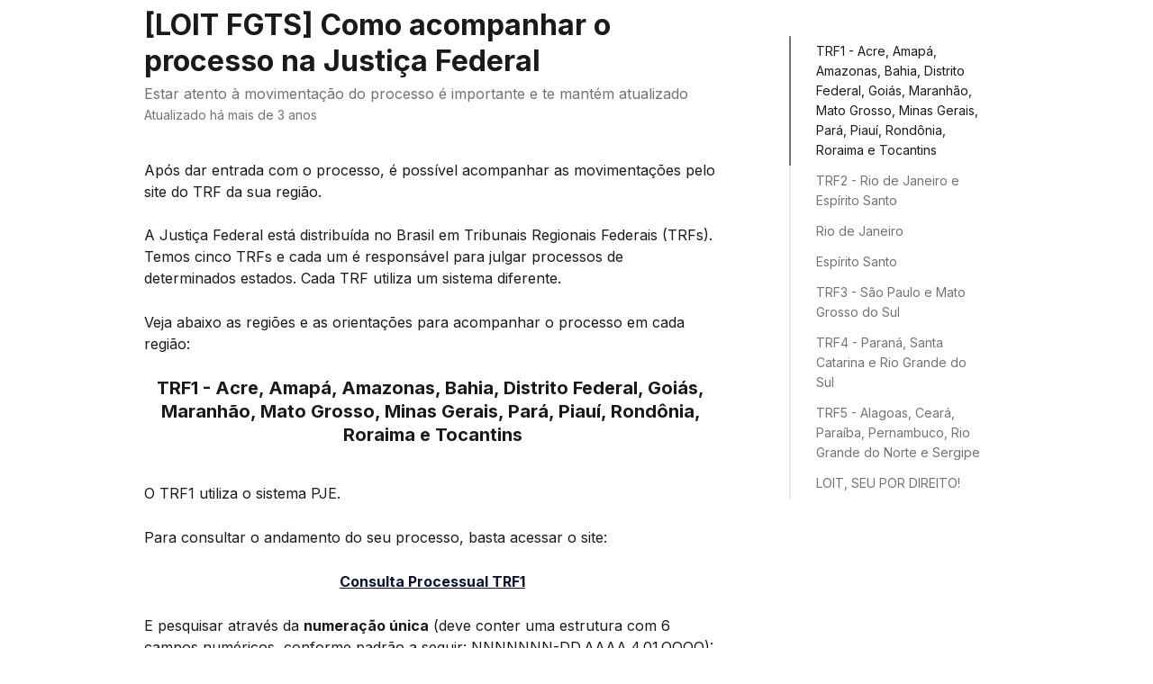

--- FILE ---
content_type: text/html; charset=utf-8
request_url: https://ajuda.tikal.tech/pt-BR/articles/5776604-loit-fgts-como-acompanhar-o-processo-na-justica-federal
body_size: 13696
content:
<!DOCTYPE html><html lang="pt-BR"><head><meta charSet="utf-8" data-next-head=""/><title data-next-head="">[LOIT FGTS] Como acompanhar o processo na Justiça Federal | Central de Ajuda - Legal.mart | SeuProcesso | ELI | Loit</title><meta property="og:title" content="[LOIT FGTS] Como acompanhar o processo na Justiça Federal | Central de Ajuda - Legal.mart | SeuProcesso | ELI | Loit" data-next-head=""/><meta name="twitter:title" content="[LOIT FGTS] Como acompanhar o processo na Justiça Federal | Central de Ajuda - Legal.mart | SeuProcesso | ELI | Loit" data-next-head=""/><meta property="og:description" content="Estar atento à movimentação do processo é importante e te mantém atualizado" data-next-head=""/><meta name="twitter:description" content="Estar atento à movimentação do processo é importante e te mantém atualizado" data-next-head=""/><meta name="description" content="Estar atento à movimentação do processo é importante e te mantém atualizado" data-next-head=""/><meta property="og:type" content="article" data-next-head=""/><meta property="og:image" content="https://downloads.intercomcdn.com/i/o/ajv113fn/593567/2bf72e5a62eb15c68b7c41ca3739/14ce0a811fdffbd4f565f06ff438c7bd.png" data-next-head=""/><meta property="twitter:image" content="https://downloads.intercomcdn.com/i/o/ajv113fn/593567/2bf72e5a62eb15c68b7c41ca3739/14ce0a811fdffbd4f565f06ff438c7bd.png" data-next-head=""/><meta name="robots" content="noindex, nofollow" data-next-head=""/><meta name="viewport" content="width=device-width, initial-scale=1" data-next-head=""/><link href="https://intercom.help/tikal-tech/assets/favicon" rel="icon" data-next-head=""/><link rel="canonical" href="https://ajuda.tikal.tech/pt-BR/articles/5776604-loit-fgts-como-acompanhar-o-processo-na-justica-federal" data-next-head=""/><link rel="alternate" href="https://ajuda.tikal.tech/pt-BR/articles/5776604-loit-fgts-como-acompanhar-o-processo-na-justica-federal" hrefLang="pt-BR" data-next-head=""/><link rel="alternate" href="https://ajuda.tikal.tech/pt-BR/articles/5776604-loit-fgts-como-acompanhar-o-processo-na-justica-federal" hrefLang="x-default" data-next-head=""/><link nonce="V7gZ0660j0lJmLYvH2MpQpMf0L1xLPXPCFl3j7rC0wI=" rel="preload" href="https://static.intercomassets.com/_next/static/css/3141721a1e975790.css" as="style"/><link nonce="V7gZ0660j0lJmLYvH2MpQpMf0L1xLPXPCFl3j7rC0wI=" rel="stylesheet" href="https://static.intercomassets.com/_next/static/css/3141721a1e975790.css" data-n-g=""/><link nonce="V7gZ0660j0lJmLYvH2MpQpMf0L1xLPXPCFl3j7rC0wI=" rel="preload" href="https://static.intercomassets.com/_next/static/css/b6200d0221da3810.css" as="style"/><link nonce="V7gZ0660j0lJmLYvH2MpQpMf0L1xLPXPCFl3j7rC0wI=" rel="stylesheet" href="https://static.intercomassets.com/_next/static/css/b6200d0221da3810.css"/><noscript data-n-css="V7gZ0660j0lJmLYvH2MpQpMf0L1xLPXPCFl3j7rC0wI="></noscript><script defer="" nonce="V7gZ0660j0lJmLYvH2MpQpMf0L1xLPXPCFl3j7rC0wI=" nomodule="" src="https://static.intercomassets.com/_next/static/chunks/polyfills-42372ed130431b0a.js"></script><script defer="" src="https://static.intercomassets.com/_next/static/chunks/1770.678fb10d9b0aa13f.js" nonce="V7gZ0660j0lJmLYvH2MpQpMf0L1xLPXPCFl3j7rC0wI="></script><script src="https://static.intercomassets.com/_next/static/chunks/webpack-d3c2ad680b6bebc6.js" nonce="V7gZ0660j0lJmLYvH2MpQpMf0L1xLPXPCFl3j7rC0wI=" defer=""></script><script src="https://static.intercomassets.com/_next/static/chunks/framework-1f1b8d38c1d86c61.js" nonce="V7gZ0660j0lJmLYvH2MpQpMf0L1xLPXPCFl3j7rC0wI=" defer=""></script><script src="https://static.intercomassets.com/_next/static/chunks/main-e24faf3b633b0eb4.js" nonce="V7gZ0660j0lJmLYvH2MpQpMf0L1xLPXPCFl3j7rC0wI=" defer=""></script><script src="https://static.intercomassets.com/_next/static/chunks/pages/_app-4836a2a3e79a3766.js" nonce="V7gZ0660j0lJmLYvH2MpQpMf0L1xLPXPCFl3j7rC0wI=" defer=""></script><script src="https://static.intercomassets.com/_next/static/chunks/d0502abb-aa607f45f5026044.js" nonce="V7gZ0660j0lJmLYvH2MpQpMf0L1xLPXPCFl3j7rC0wI=" defer=""></script><script src="https://static.intercomassets.com/_next/static/chunks/6190-ef428f6633b5a03f.js" nonce="V7gZ0660j0lJmLYvH2MpQpMf0L1xLPXPCFl3j7rC0wI=" defer=""></script><script src="https://static.intercomassets.com/_next/static/chunks/5729-6d79ddfe1353a77c.js" nonce="V7gZ0660j0lJmLYvH2MpQpMf0L1xLPXPCFl3j7rC0wI=" defer=""></script><script src="https://static.intercomassets.com/_next/static/chunks/2384-242e4a028ba58b01.js" nonce="V7gZ0660j0lJmLYvH2MpQpMf0L1xLPXPCFl3j7rC0wI=" defer=""></script><script src="https://static.intercomassets.com/_next/static/chunks/4835-9db7cd232aae5617.js" nonce="V7gZ0660j0lJmLYvH2MpQpMf0L1xLPXPCFl3j7rC0wI=" defer=""></script><script src="https://static.intercomassets.com/_next/static/chunks/2735-6fafbb9ff4abfca1.js" nonce="V7gZ0660j0lJmLYvH2MpQpMf0L1xLPXPCFl3j7rC0wI=" defer=""></script><script src="https://static.intercomassets.com/_next/static/chunks/pages/%5BhelpCenterIdentifier%5D/%5Blocale%5D/articles/%5BarticleSlug%5D-0426bb822f2fd459.js" nonce="V7gZ0660j0lJmLYvH2MpQpMf0L1xLPXPCFl3j7rC0wI=" defer=""></script><script src="https://static.intercomassets.com/_next/static/-CWjWTQvdPb6SB3S45uLC/_buildManifest.js" nonce="V7gZ0660j0lJmLYvH2MpQpMf0L1xLPXPCFl3j7rC0wI=" defer=""></script><script src="https://static.intercomassets.com/_next/static/-CWjWTQvdPb6SB3S45uLC/_ssgManifest.js" nonce="V7gZ0660j0lJmLYvH2MpQpMf0L1xLPXPCFl3j7rC0wI=" defer=""></script><meta name="sentry-trace" content="d97b18127efa9332a53fe60535d91bdc-eebcdb833ed7c6de-0"/><meta name="baggage" content="sentry-environment=production,sentry-release=615059e7e8857b6056b131991cc50aec3a9a766c,sentry-public_key=187f842308a64dea9f1f64d4b1b9c298,sentry-trace_id=d97b18127efa9332a53fe60535d91bdc,sentry-org_id=2129,sentry-sampled=false,sentry-sample_rand=0.9952432430272287,sentry-sample_rate=0"/><style id="__jsx-572644592">:root{--body-bg: rgb(255, 255, 255);
--body-image: none;
--body-bg-rgb: 255, 255, 255;
--body-border: rgb(230, 230, 230);
--body-primary-color: #1a1a1a;
--body-secondary-color: #737373;
--body-reaction-bg: rgb(242, 242, 242);
--body-reaction-text-color: rgb(64, 64, 64);
--body-toc-active-border: #737373;
--body-toc-inactive-border: #f2f2f2;
--body-toc-inactive-color: #737373;
--body-toc-active-font-weight: 400;
--body-table-border: rgb(204, 204, 204);
--body-color: hsl(0, 0%, 0%);
--footer-bg: rgb(255, 255, 255);
--footer-image: none;
--footer-border: rgb(230, 230, 230);
--footer-color: hsl(211, 10%, 61%);
--header-bg: rgb(15, 19, 51);
--header-image: none;
--header-color: hsl(0, 0%, 100%);
--collection-card-bg: rgb(255, 255, 255);
--collection-card-image: none;
--collection-card-color: hsl(233, 55%, 13%);
--card-bg: rgb(255, 255, 255);
--card-border-color: rgb(230, 230, 230);
--card-border-inner-radius: 6px;
--card-border-radius: 8px;
--card-shadow: 0 1px 2px 0 rgb(0 0 0 / 0.05);
--search-bar-border-radius: 10px;
--search-bar-width: 100%;
--ticket-blue-bg-color: #dce1f9;
--ticket-blue-text-color: #334bfa;
--ticket-green-bg-color: #d7efdc;
--ticket-green-text-color: #0f7134;
--ticket-orange-bg-color: #ffebdb;
--ticket-orange-text-color: #b24d00;
--ticket-red-bg-color: #ffdbdb;
--ticket-red-text-color: #df2020;
--header-height: 405px;
--header-subheader-background-color: #0f1333;
--header-subheader-font-color: #fcfdff;
--content-block-bg: rgb(255, 255, 255);
--content-block-image: none;
--content-block-color: hsl(0, 0%, 10%);
--content-block-button-bg: rgb(51, 75, 250);
--content-block-button-image: none;
--content-block-button-color: hsl(0, 0%, 100%);
--content-block-button-radius: 6px;
--primary-color: hsl(233, 55%, 13%);
--primary-color-alpha-10: hsla(233, 55%, 13%, 0.1);
--primary-color-alpha-60: hsla(233, 55%, 13%, 0.6);
--text-on-primary-color: #ffffff}</style><style id="__jsx-3836159323">:root{--font-family-primary: 'Inter', 'Inter Fallback'}</style><style id="__jsx-2891919213">:root{--font-family-secondary: 'Inter', 'Inter Fallback'}</style><style id="__jsx-27f84a20f81f6ce9">.table-of-contents::-webkit-scrollbar{width:8px}.table-of-contents::-webkit-scrollbar-thumb{background-color:#f2f2f2;border-radius:8px}</style><style id="__jsx-a49d9ef8a9865a27">.table_of_contents.jsx-a49d9ef8a9865a27{max-width:260px;min-width:260px}</style><style id="__jsx-4bed0c08ce36899e">.article_body a:not(.intercom-h2b-button){color:var(--primary-color)}article a.intercom-h2b-button{background-color:var(--primary-color);border:0}.zendesk-article table{overflow-x:scroll!important;display:block!important;height:auto!important}.intercom-interblocks-unordered-nested-list ul,.intercom-interblocks-ordered-nested-list ol{margin-top:16px;margin-bottom:16px}.intercom-interblocks-unordered-nested-list ul .intercom-interblocks-unordered-nested-list ul,.intercom-interblocks-unordered-nested-list ul .intercom-interblocks-ordered-nested-list ol,.intercom-interblocks-ordered-nested-list ol .intercom-interblocks-ordered-nested-list ol,.intercom-interblocks-ordered-nested-list ol .intercom-interblocks-unordered-nested-list ul{margin-top:0;margin-bottom:0}.intercom-interblocks-image a:focus{outline-offset:3px}</style></head><body><div id="__next"><div dir="ltr" class="h-full w-full"><span class="hidden">Copyright (c) 2023, Intercom, Inc. (<a href="/cdn-cgi/l/email-protection" class="__cf_email__" data-cfemail="48242d2f29240821263c2d3a2b2725662127">[email&#160;protected]</a>) with Reserved Font Name &quot;Inter&quot;.
      This Font Software is licensed under the SIL Open Font License, Version 1.1.</span><span class="hidden">Copyright (c) 2023, Intercom, Inc. (<a href="/cdn-cgi/l/email-protection" class="__cf_email__" data-cfemail="335f5654525f735a5d475641505c5e1d5a5c">[email&#160;protected]</a>) with Reserved Font Name &quot;Inter&quot;.
      This Font Software is licensed under the SIL Open Font License, Version 1.1.</span><a href="#main-content" class="sr-only font-bold text-header-color focus:not-sr-only focus:absolute focus:left-4 focus:top-4 focus:z-50" aria-roledescription="Link, pressione control-option-seta-direita para sair">Passar para o conteúdo principal</a><main class="body__headerless"><div class="z-1 flex shrink-0 grow basis-auto justify-center px-5 sm:px-10"><section data-testid="main-content" id="main-content" class="max-w-full w-240"><section data-testid="article-section" class="section section__article"><div class="flex-row-reverse justify-between flex"><div class="jsx-a49d9ef8a9865a27 w-61 sticky top-8 ml-7 max-w-61 self-start max-lg:hidden"><div class="jsx-27f84a20f81f6ce9 table-of-contents max-h-[calc(100vh-96px)] overflow-y-auto rounded-2xl text-body-primary-color hover:text-primary max-lg:border max-lg:border-solid max-lg:border-body-border max-lg:shadow-solid-1"><div data-testid="toc-dropdown" class="jsx-27f84a20f81f6ce9 hidden cursor-pointer justify-between border-b max-lg:flex max-lg:flex-row max-lg:border-x-0 max-lg:border-t-0 max-lg:border-solid max-lg:border-b-body-border"><div class="jsx-27f84a20f81f6ce9 my-2 max-lg:pl-4">Sumário</div><div class="jsx-27f84a20f81f6ce9 "><svg class="ml-2 mr-4 mt-3 transition-transform" transform="rotate(180)" width="16" height="16" fill="none" xmlns="http://www.w3.org/2000/svg"><path fill-rule="evenodd" clip-rule="evenodd" d="M3.93353 5.93451C4.24595 5.62209 4.75248 5.62209 5.0649 5.93451L7.99922 8.86882L10.9335 5.93451C11.246 5.62209 11.7525 5.62209 12.0649 5.93451C12.3773 6.24693 12.3773 6.75346 12.0649 7.06588L8.5649 10.5659C8.25249 10.8783 7.74595 10.8783 7.43353 10.5659L3.93353 7.06588C3.62111 6.75346 3.62111 6.24693 3.93353 5.93451Z" fill="currentColor"></path></svg></div></div><div data-testid="toc-body" class="jsx-27f84a20f81f6ce9 my-2"><section data-testid="toc-section-0" class="jsx-27f84a20f81f6ce9 flex border-y-0 border-e-0 border-s-2 border-solid py-1.5 max-lg:border-none border-body-toc-active-border px-7"><a id="#h_13d3765a00" href="#h_13d3765a00" data-testid="toc-link-0" class="jsx-27f84a20f81f6ce9 w-full no-underline hover:text-body-primary-color max-lg:inline-block max-lg:text-body-primary-color max-lg:hover:text-primary lg:text-base font-toc-active text-body-primary-color"></a></section><section data-testid="toc-section-1" class="jsx-27f84a20f81f6ce9 flex border-y-0 border-e-0 border-s-2 border-solid py-1.5 max-lg:border-none px-7"><a id="#h_e7e8a27b8f" href="#h_e7e8a27b8f" data-testid="toc-link-1" class="jsx-27f84a20f81f6ce9 w-full no-underline hover:text-body-primary-color max-lg:inline-block max-lg:text-body-primary-color max-lg:hover:text-primary lg:text-base text-body-toc-inactive-color"></a></section><section data-testid="toc-section-2" class="jsx-27f84a20f81f6ce9 flex border-y-0 border-e-0 border-s-2 border-solid py-1.5 max-lg:border-none px-7"><a id="#h_c1c67478b0" href="#h_c1c67478b0" data-testid="toc-link-2" class="jsx-27f84a20f81f6ce9 w-full no-underline hover:text-body-primary-color max-lg:inline-block max-lg:text-body-primary-color max-lg:hover:text-primary lg:text-base text-body-toc-inactive-color"></a></section><section data-testid="toc-section-3" class="jsx-27f84a20f81f6ce9 flex border-y-0 border-e-0 border-s-2 border-solid py-1.5 max-lg:border-none px-7"><a id="#h_a3e3bf9a97" href="#h_a3e3bf9a97" data-testid="toc-link-3" class="jsx-27f84a20f81f6ce9 w-full no-underline hover:text-body-primary-color max-lg:inline-block max-lg:text-body-primary-color max-lg:hover:text-primary lg:text-base text-body-toc-inactive-color"></a></section><section data-testid="toc-section-4" class="jsx-27f84a20f81f6ce9 flex border-y-0 border-e-0 border-s-2 border-solid py-1.5 max-lg:border-none px-7"><a id="#h_0d70f91f08" href="#h_0d70f91f08" data-testid="toc-link-4" class="jsx-27f84a20f81f6ce9 w-full no-underline hover:text-body-primary-color max-lg:inline-block max-lg:text-body-primary-color max-lg:hover:text-primary lg:text-base text-body-toc-inactive-color"></a></section><section data-testid="toc-section-5" class="jsx-27f84a20f81f6ce9 flex border-y-0 border-e-0 border-s-2 border-solid py-1.5 max-lg:border-none px-7"><a id="#h_b5e055b47e" href="#h_b5e055b47e" data-testid="toc-link-5" class="jsx-27f84a20f81f6ce9 w-full no-underline hover:text-body-primary-color max-lg:inline-block max-lg:text-body-primary-color max-lg:hover:text-primary lg:text-base text-body-toc-inactive-color"></a></section><section data-testid="toc-section-6" class="jsx-27f84a20f81f6ce9 flex border-y-0 border-e-0 border-s-2 border-solid py-1.5 max-lg:border-none px-7"><a id="#h_6eb0e44eaa" href="#h_6eb0e44eaa" data-testid="toc-link-6" class="jsx-27f84a20f81f6ce9 w-full no-underline hover:text-body-primary-color max-lg:inline-block max-lg:text-body-primary-color max-lg:hover:text-primary lg:text-base text-body-toc-inactive-color"></a></section><section data-testid="toc-section-7" class="jsx-27f84a20f81f6ce9 flex border-y-0 border-e-0 border-s-2 border-solid py-1.5 max-lg:border-none px-7"><a id="#h_5306e3e3ac" href="#h_5306e3e3ac" data-testid="toc-link-7" class="jsx-27f84a20f81f6ce9 w-full no-underline hover:text-body-primary-color max-lg:inline-block max-lg:text-body-primary-color max-lg:hover:text-primary lg:text-base text-body-toc-inactive-color"></a></section></div></div></div><div class="relative z-3 w-full lg:max-w-160 mt-2"><div class=""><div class="article intercom-force-break"><div class="mb-10 max-lg:mb-6"><div class="flex flex-col gap-4"><div class="flex flex-col"><h1 class="mb-1 font-primary text-2xl font-bold leading-10 text-body-primary-color">[LOIT FGTS] Como acompanhar o processo na Justiça Federal</h1><div class="text-md font-normal leading-normal text-body-secondary-color"><p>Estar atento à movimentação do processo é importante e te mantém atualizado</p></div></div><div class="avatar"><div class="avatar__info -mt-0.5 text-base"><span class="text-body-secondary-color"> <!-- -->Atualizado há mais de 3 anos</span></div></div></div></div><div class="jsx-4bed0c08ce36899e flex-col"><div class="jsx-4bed0c08ce36899e mb-7 ml-0 text-md max-messenger:mb-6 lg:hidden"><div class="jsx-27f84a20f81f6ce9 table-of-contents max-h-[calc(100vh-96px)] overflow-y-auto rounded-2xl text-body-primary-color hover:text-primary max-lg:border max-lg:border-solid max-lg:border-body-border max-lg:shadow-solid-1"><div data-testid="toc-dropdown" class="jsx-27f84a20f81f6ce9 hidden cursor-pointer justify-between border-b max-lg:flex max-lg:flex-row max-lg:border-x-0 max-lg:border-t-0 max-lg:border-solid max-lg:border-b-body-border border-b-0"><div class="jsx-27f84a20f81f6ce9 my-2 max-lg:pl-4">Sumário</div><div class="jsx-27f84a20f81f6ce9 "><svg class="ml-2 mr-4 mt-3 transition-transform" transform="" width="16" height="16" fill="none" xmlns="http://www.w3.org/2000/svg"><path fill-rule="evenodd" clip-rule="evenodd" d="M3.93353 5.93451C4.24595 5.62209 4.75248 5.62209 5.0649 5.93451L7.99922 8.86882L10.9335 5.93451C11.246 5.62209 11.7525 5.62209 12.0649 5.93451C12.3773 6.24693 12.3773 6.75346 12.0649 7.06588L8.5649 10.5659C8.25249 10.8783 7.74595 10.8783 7.43353 10.5659L3.93353 7.06588C3.62111 6.75346 3.62111 6.24693 3.93353 5.93451Z" fill="currentColor"></path></svg></div></div><div data-testid="toc-body" class="jsx-27f84a20f81f6ce9 hidden my-2"><section data-testid="toc-section-0" class="jsx-27f84a20f81f6ce9 flex border-y-0 border-e-0 border-s-2 border-solid py-1.5 max-lg:border-none border-body-toc-active-border px-7"><a id="#h_13d3765a00" href="#h_13d3765a00" data-testid="toc-link-0" class="jsx-27f84a20f81f6ce9 w-full no-underline hover:text-body-primary-color max-lg:inline-block max-lg:text-body-primary-color max-lg:hover:text-primary lg:text-base font-toc-active text-body-primary-color"></a></section><section data-testid="toc-section-1" class="jsx-27f84a20f81f6ce9 flex border-y-0 border-e-0 border-s-2 border-solid py-1.5 max-lg:border-none px-7"><a id="#h_e7e8a27b8f" href="#h_e7e8a27b8f" data-testid="toc-link-1" class="jsx-27f84a20f81f6ce9 w-full no-underline hover:text-body-primary-color max-lg:inline-block max-lg:text-body-primary-color max-lg:hover:text-primary lg:text-base text-body-toc-inactive-color"></a></section><section data-testid="toc-section-2" class="jsx-27f84a20f81f6ce9 flex border-y-0 border-e-0 border-s-2 border-solid py-1.5 max-lg:border-none px-7"><a id="#h_c1c67478b0" href="#h_c1c67478b0" data-testid="toc-link-2" class="jsx-27f84a20f81f6ce9 w-full no-underline hover:text-body-primary-color max-lg:inline-block max-lg:text-body-primary-color max-lg:hover:text-primary lg:text-base text-body-toc-inactive-color"></a></section><section data-testid="toc-section-3" class="jsx-27f84a20f81f6ce9 flex border-y-0 border-e-0 border-s-2 border-solid py-1.5 max-lg:border-none px-7"><a id="#h_a3e3bf9a97" href="#h_a3e3bf9a97" data-testid="toc-link-3" class="jsx-27f84a20f81f6ce9 w-full no-underline hover:text-body-primary-color max-lg:inline-block max-lg:text-body-primary-color max-lg:hover:text-primary lg:text-base text-body-toc-inactive-color"></a></section><section data-testid="toc-section-4" class="jsx-27f84a20f81f6ce9 flex border-y-0 border-e-0 border-s-2 border-solid py-1.5 max-lg:border-none px-7"><a id="#h_0d70f91f08" href="#h_0d70f91f08" data-testid="toc-link-4" class="jsx-27f84a20f81f6ce9 w-full no-underline hover:text-body-primary-color max-lg:inline-block max-lg:text-body-primary-color max-lg:hover:text-primary lg:text-base text-body-toc-inactive-color"></a></section><section data-testid="toc-section-5" class="jsx-27f84a20f81f6ce9 flex border-y-0 border-e-0 border-s-2 border-solid py-1.5 max-lg:border-none px-7"><a id="#h_b5e055b47e" href="#h_b5e055b47e" data-testid="toc-link-5" class="jsx-27f84a20f81f6ce9 w-full no-underline hover:text-body-primary-color max-lg:inline-block max-lg:text-body-primary-color max-lg:hover:text-primary lg:text-base text-body-toc-inactive-color"></a></section><section data-testid="toc-section-6" class="jsx-27f84a20f81f6ce9 flex border-y-0 border-e-0 border-s-2 border-solid py-1.5 max-lg:border-none px-7"><a id="#h_6eb0e44eaa" href="#h_6eb0e44eaa" data-testid="toc-link-6" class="jsx-27f84a20f81f6ce9 w-full no-underline hover:text-body-primary-color max-lg:inline-block max-lg:text-body-primary-color max-lg:hover:text-primary lg:text-base text-body-toc-inactive-color"></a></section><section data-testid="toc-section-7" class="jsx-27f84a20f81f6ce9 flex border-y-0 border-e-0 border-s-2 border-solid py-1.5 max-lg:border-none px-7"><a id="#h_5306e3e3ac" href="#h_5306e3e3ac" data-testid="toc-link-7" class="jsx-27f84a20f81f6ce9 w-full no-underline hover:text-body-primary-color max-lg:inline-block max-lg:text-body-primary-color max-lg:hover:text-primary lg:text-base text-body-toc-inactive-color"></a></section></div></div></div><div class="jsx-4bed0c08ce36899e article_body"><article class="jsx-4bed0c08ce36899e "><div class="intercom-interblocks-paragraph no-margin intercom-interblocks-align-left"><p>Após dar entrada com o processo, é possível acompanhar as movimentações pelo site do TRF da sua região.</p></div><div class="intercom-interblocks-paragraph no-margin intercom-interblocks-align-left"><p> </p></div><div class="intercom-interblocks-paragraph no-margin intercom-interblocks-align-left"><p>A Justiça Federal está distribuída no Brasil em Tribunais Regionais Federais (TRFs). Temos cinco TRFs e cada um é responsável para julgar processos de determinados estados. Cada TRF utiliza um sistema diferente.</p></div><div class="intercom-interblocks-paragraph no-margin intercom-interblocks-align-left"><p> </p></div><div class="intercom-interblocks-paragraph no-margin intercom-interblocks-align-left"><p>Veja abaixo as regiões e as orientações para acompanhar o processo em cada região:</p></div><div class="intercom-interblocks-paragraph no-margin intercom-interblocks-align-left"><p> </p></div><div class="intercom-interblocks-subheading intercom-interblocks-align-center"><h2 id="h_13d3765a00"><b>TRF1 - Acre, Amapá, Amazonas, Bahia, Distrito Federal, Goiás, Maranhão, Mato Grosso, Minas Gerais, Pará, Piauí, Rondônia, Roraima e Tocantins</b></h2></div><div class="intercom-interblocks-paragraph no-margin intercom-interblocks-align-left"><p> </p></div><div class="intercom-interblocks-paragraph no-margin intercom-interblocks-align-left"><p>O TRF1 utiliza o sistema PJE.</p></div><div class="intercom-interblocks-paragraph no-margin intercom-interblocks-align-left"><p> </p></div><div class="intercom-interblocks-paragraph no-margin intercom-interblocks-align-left"><p>Para consultar o andamento do seu processo, basta acessar o site:</p></div><div class="intercom-interblocks-paragraph no-margin intercom-interblocks-align-left"><p> </p></div><div class="intercom-interblocks-paragraph no-margin intercom-interblocks-align-center"><p><b><a href="https://pje1g.trf1.jus.br/consultapublica/ConsultaPublica/listView.seam" rel="nofollow noopener noreferrer" target="_blank">Consulta Processual TRF1</a></b></p></div><div class="intercom-interblocks-paragraph no-margin intercom-interblocks-align-left"><p> </p></div><div class="intercom-interblocks-paragraph no-margin intercom-interblocks-align-left"><p>E pesquisar através da <b>numeração única</b> (deve conter uma estrutura com 6 campos numéricos, conforme padrão a seguir: NNNNNNN-DD.AAAA.4.01.OOOO):</p></div><div class="intercom-interblocks-paragraph no-margin intercom-interblocks-align-left"><p> </p></div><div class="intercom-interblocks-image intercom-interblocks-align-center"><a href="https://downloads.intercomcdn.com/i/o/426949908/1b8856b3a1c08e6c6aa8c7ce/image.png?expires=1769302800&amp;signature=cec76d549d04aa6a86e8c69f3b4dcfd00977eac0b52b0a438c8947d0451ebb55&amp;req=cCIhH813lIFXFb4f3HP0gFERZmRqGI3wxDtQQOsoZCvV9hsybZM40qitNjGT%0AZ76FRIj5k5PqmfJsaQ%3D%3D%0A" target="_blank" rel="noreferrer nofollow noopener"><img src="https://downloads.intercomcdn.com/i/o/426949908/1b8856b3a1c08e6c6aa8c7ce/image.png?expires=1769302800&amp;signature=cec76d549d04aa6a86e8c69f3b4dcfd00977eac0b52b0a438c8947d0451ebb55&amp;req=cCIhH813lIFXFb4f3HP0gFERZmRqGI3wxDtQQOsoZCvV9hsybZM40qitNjGT%0AZ76FRIj5k5PqmfJsaQ%3D%3D%0A" width="347" height="623"/></a></div><div class="intercom-interblocks-paragraph no-margin intercom-interblocks-align-left"><p> <b>OU</b> pelo <b>número do seu CPF</b> (sem pontos e traços):</p></div><div class="intercom-interblocks-paragraph no-margin intercom-interblocks-align-left"><p> </p></div><div class="intercom-interblocks-image intercom-interblocks-align-center"><a href="https://downloads.intercomcdn.com/i/o/426950313/5963d75e8ab17882e54a1950/image.png?expires=1769302800&amp;signature=7236e4f4b877077b2b58dba1b0d9978849b2c2b586f31febc58ef23e33230dbd&amp;req=cCIhH8x%2BnoBcFb4f3HP0gORYwVqnlc4jYMmxVTOTOcC3I5MMm5J2kdWtznmP%0AlJx4a7rRDkl9HngvDQ%3D%3D%0A" target="_blank" rel="noreferrer nofollow noopener"><img src="https://downloads.intercomcdn.com/i/o/426950313/5963d75e8ab17882e54a1950/image.png?expires=1769302800&amp;signature=7236e4f4b877077b2b58dba1b0d9978849b2c2b586f31febc58ef23e33230dbd&amp;req=cCIhH8x%2BnoBcFb4f3HP0gORYwVqnlc4jYMmxVTOTOcC3I5MMm5J2kdWtznmP%0AlJx4a7rRDkl9HngvDQ%3D%3D%0A" width="351" height="614"/></a></div><div class="intercom-interblocks-paragraph no-margin intercom-interblocks-align-left"><p> Em seguida, o processo aparecerá na tela conforme imagem abaixo:</p></div><div class="intercom-interblocks-paragraph no-margin intercom-interblocks-align-left"><p> </p></div><div class="intercom-interblocks-image intercom-interblocks-align-center"><a href="https://downloads.intercomcdn.com/i/o/426958614/ad01d2adce5cdacfb9f31373/image.png?expires=1769302800&amp;signature=9f3703769a33a2ff7adaf3c120b8c0effbe34d69bb0ebf1c1b80d9799dcdfc16&amp;req=cCIhH8x2m4BbFb4f3HP0gOE3SABJBMPHF6rmXaGkrZviRTac%2BwJ%2FuJEVgGKQ%0AeU%2FSAp175QtejCY9YQ%3D%3D%0A" target="_blank" rel="noreferrer nofollow noopener"><img src="https://downloads.intercomcdn.com/i/o/426958614/ad01d2adce5cdacfb9f31373/image.png?expires=1769302800&amp;signature=9f3703769a33a2ff7adaf3c120b8c0effbe34d69bb0ebf1c1b80d9799dcdfc16&amp;req=cCIhH8x2m4BbFb4f3HP0gOE3SABJBMPHF6rmXaGkrZviRTac%2BwJ%2FuJEVgGKQ%0AeU%2FSAp175QtejCY9YQ%3D%3D%0A" width="845" height="146"/></a></div><div class="intercom-interblocks-paragraph no-margin intercom-interblocks-align-left"><p><b>IMPORTANTE</b>: O número de protocolo que é apresentado após o envio da atermação é para <b>CONTROLE INTERNO</b> do próprio TRF. Ou seja, com ele <b>NÃO</b> é possível localizar o seu pedido/processo no site do PJE. Prefira realizar a busca pelo número do seu CPF.</p></div><div class="intercom-interblocks-paragraph no-margin intercom-interblocks-align-left"><p><i>** Pontuamos que o TRF1 está demorando um tempo maior para distribuir a ação e dar um retorno. Caso não encontre o seu processo consultando pelo CPF, é preciso aguardar a análise pelo JEF.</i></p></div><div class="intercom-interblocks-paragraph no-margin intercom-interblocks-align-left"><p><b> </b></p></div><div class="intercom-interblocks-subheading intercom-interblocks-align-center"><h2 id="h_e7e8a27b8f"><b>TRF2 - Rio de Janeiro e Espírito Santo</b></h2></div><div class="intercom-interblocks-paragraph no-margin intercom-interblocks-align-left"><p> </p></div><div class="intercom-interblocks-paragraph no-margin intercom-interblocks-align-left"><p>O TRF2 utiliza o sistema EPROC e cada estado possui o seu próprio site para consulta.</p></div><div class="intercom-interblocks-paragraph no-margin intercom-interblocks-align-left"><p> </p></div><div class="intercom-interblocks-subheading intercom-interblocks-align-left"><h2 id="h_c1c67478b0"><b>Rio de Janeiro</b></h2></div><div class="intercom-interblocks-paragraph no-margin intercom-interblocks-align-left"><p>Para consultar o andamento do seu processo, basta acessar o site:</p></div><div class="intercom-interblocks-paragraph no-margin intercom-interblocks-align-left"><p> </p></div><div class="intercom-interblocks-paragraph no-margin intercom-interblocks-align-center"><p><b><a href="https://eproc.jfrj.jus.br/eproc/externo_controlador.php?acao=processo_consulta_publica" rel="nofollow noopener noreferrer" target="_blank">Consulta Processual TRF2 RJ</a></b></p></div><div class="intercom-interblocks-paragraph no-margin intercom-interblocks-align-left"><p> </p></div><div class="intercom-interblocks-paragraph no-margin intercom-interblocks-align-left"><p>Inserir a <b>numeração única</b> (deve conter uma estrutura com 6 campos numéricos, conforme padrão a seguir: NNNNNNN-DD.AAAA.4.02.OOOO)<b> OU</b> o <b>número do seu CPF</b> (sem pontos e traços) e clique em &quot;Consultar&quot;:</p></div><div class="intercom-interblocks-paragraph no-margin intercom-interblocks-align-left"><p> </p></div><div class="intercom-interblocks-image intercom-interblocks-align-center"><a href="https://downloads.intercomcdn.com/i/o/426964204/e7d3695ad8f407110693100e/image.png?expires=1769302800&amp;signature=bfb40b29840f661316bbe5c48b5d14a100759cb2671b0ceb5005e546fe936947&amp;req=cCIhH896n4FbFb4f3HP0gN8mIUo0j1iIMOj2yu5bKm%2B5U1%2B8PWkuZQ3JaaEo%0AACdPISaNbhsiwuZ6Yg%3D%3D%0A" target="_blank" rel="noreferrer nofollow noopener"><img src="https://downloads.intercomcdn.com/i/o/426964204/e7d3695ad8f407110693100e/image.png?expires=1769302800&amp;signature=bfb40b29840f661316bbe5c48b5d14a100759cb2671b0ceb5005e546fe936947&amp;req=cCIhH896n4FbFb4f3HP0gN8mIUo0j1iIMOj2yu5bKm%2B5U1%2B8PWkuZQ3JaaEo%0AACdPISaNbhsiwuZ6Yg%3D%3D%0A" width="1072" height="366"/></a></div><div class="intercom-interblocks-paragraph no-margin intercom-interblocks-align-left"><p>Em seguida, o processo aparecerá na tela.</p></div><div class="intercom-interblocks-paragraph no-margin intercom-interblocks-align-left"><p> </p></div><div class="intercom-interblocks-subheading intercom-interblocks-align-left"><h2 id="h_a3e3bf9a97"><b>Espírito Santo</b></h2></div><div class="intercom-interblocks-paragraph no-margin intercom-interblocks-align-left"><p>Para consultar o andamento do seu processo, basta acessar o site:</p></div><div class="intercom-interblocks-paragraph no-margin intercom-interblocks-align-left"><p> </p></div><div class="intercom-interblocks-paragraph no-margin intercom-interblocks-align-center"><p><b><a href="https://eproc.jfes.jus.br/eproc/externo_controlador.php?acao=processo_consulta_publica" rel="nofollow noopener noreferrer" target="_blank">Consulta Processual TRF2 ES</a></b></p></div><div class="intercom-interblocks-paragraph no-margin intercom-interblocks-align-left"><p> </p></div><div class="intercom-interblocks-paragraph no-margin intercom-interblocks-align-left"><p>Inserir a <b>numeração única</b> (deve conter uma estrutura com 6 campos numéricos, conforme padrão a seguir: NNNNNNN-DD.AAAA.4.02.OOOO) <b>OU </b>o <b>número do seu CPF</b> (sem pontos e traços) e clique em &quot;Consultar&quot;:</p></div><div class="intercom-interblocks-paragraph no-margin intercom-interblocks-align-left"><p> </p></div><div class="intercom-interblocks-image intercom-interblocks-align-left"><a href="https://downloads.intercomcdn.com/i/o/426964204/e7d3695ad8f407110693100e/image.png?expires=1769302800&amp;signature=bfb40b29840f661316bbe5c48b5d14a100759cb2671b0ceb5005e546fe936947&amp;req=cCIhH896n4FbFb4f3HP0gN8mIUo0j1iIMOj2yu5bKm%2B5U1%2B8PWkuZQ3JaaEo%0AACdPISaNbhsiwuZ6Yg%3D%3D%0A" target="_blank" rel="noreferrer nofollow noopener"><img src="https://downloads.intercomcdn.com/i/o/426964204/e7d3695ad8f407110693100e/image.png?expires=1769302800&amp;signature=bfb40b29840f661316bbe5c48b5d14a100759cb2671b0ceb5005e546fe936947&amp;req=cCIhH896n4FbFb4f3HP0gN8mIUo0j1iIMOj2yu5bKm%2B5U1%2B8PWkuZQ3JaaEo%0AACdPISaNbhsiwuZ6Yg%3D%3D%0A" width="1072" height="366"/></a></div><div class="intercom-interblocks-paragraph no-margin intercom-interblocks-align-left"><p>Em seguida, o processo aparecerá na tela. </p></div><div class="intercom-interblocks-paragraph no-margin intercom-interblocks-align-left"><p> </p></div><div class="intercom-interblocks-subheading intercom-interblocks-align-center"><h2 id="h_0d70f91f08"><b>TRF3 - São Paulo e Mato Grosso do Sul</b></h2></div><div class="intercom-interblocks-paragraph no-margin intercom-interblocks-align-left"><p> </p></div><div class="intercom-interblocks-paragraph no-margin intercom-interblocks-align-left"><p>O TRF3 utiliza o sistema PJE. </p></div><div class="intercom-interblocks-paragraph no-margin intercom-interblocks-align-left"><p> </p></div><div class="intercom-interblocks-paragraph no-margin intercom-interblocks-align-left"><p>Para consultar o andamento do seu processo, basta acessar o site:</p></div><div class="intercom-interblocks-paragraph no-margin intercom-interblocks-align-left"><p> </p></div><div class="intercom-interblocks-paragraph no-margin intercom-interblocks-align-center"><p><b><a href="https://pje1g.trf3.jus.br/pje/ConsultaPublica/listView.seam" rel="nofollow noopener noreferrer" target="_blank">Consulta Processual TRF3</a></b></p></div><div class="intercom-interblocks-paragraph no-margin intercom-interblocks-align-left"><p> </p></div><div class="intercom-interblocks-paragraph no-margin intercom-interblocks-align-left"><p>E pesquisar através da <b>numeração única</b> (deve conter uma estrutura com 6 campos numéricos, conforme padrão a seguir: NNNNNNN-DD.AAAA.4.03.OOOO): </p></div><div class="intercom-interblocks-paragraph no-margin intercom-interblocks-align-left"><p> </p></div><div class="intercom-interblocks-image intercom-interblocks-align-center"><a href="https://downloads.intercomcdn.com/i/o/426949908/1b8856b3a1c08e6c6aa8c7ce/image.png?expires=1769302800&amp;signature=cec76d549d04aa6a86e8c69f3b4dcfd00977eac0b52b0a438c8947d0451ebb55&amp;req=cCIhH813lIFXFb4f3HP0gFERZmRqGI3wxDtQQOsoZCvV9hsybZM40qitNjGT%0AZ76FRIj5k5PqmfJsaQ%3D%3D%0A" target="_blank" rel="noreferrer nofollow noopener"><img src="https://downloads.intercomcdn.com/i/o/426949908/1b8856b3a1c08e6c6aa8c7ce/image.png?expires=1769302800&amp;signature=cec76d549d04aa6a86e8c69f3b4dcfd00977eac0b52b0a438c8947d0451ebb55&amp;req=cCIhH813lIFXFb4f3HP0gFERZmRqGI3wxDtQQOsoZCvV9hsybZM40qitNjGT%0AZ76FRIj5k5PqmfJsaQ%3D%3D%0A" width="347" height="623"/></a></div><div class="intercom-interblocks-paragraph no-margin intercom-interblocks-align-left"><p> <b>OU</b> pelo <b>número do seu CPF</b> (sem pontos e traços):</p></div><div class="intercom-interblocks-paragraph no-margin intercom-interblocks-align-left"><p> </p></div><div class="intercom-interblocks-image intercom-interblocks-align-center"><a href="https://downloads.intercomcdn.com/i/o/426950313/5963d75e8ab17882e54a1950/image.png?expires=1769302800&amp;signature=7236e4f4b877077b2b58dba1b0d9978849b2c2b586f31febc58ef23e33230dbd&amp;req=cCIhH8x%2BnoBcFb4f3HP0gORYwVqnlc4jYMmxVTOTOcC3I5MMm5J2kdWtznmP%0AlJx4a7rRDkl9HngvDQ%3D%3D%0A" target="_blank" rel="noreferrer nofollow noopener"><img src="https://downloads.intercomcdn.com/i/o/426950313/5963d75e8ab17882e54a1950/image.png?expires=1769302800&amp;signature=7236e4f4b877077b2b58dba1b0d9978849b2c2b586f31febc58ef23e33230dbd&amp;req=cCIhH8x%2BnoBcFb4f3HP0gORYwVqnlc4jYMmxVTOTOcC3I5MMm5J2kdWtznmP%0AlJx4a7rRDkl9HngvDQ%3D%3D%0A" width="351" height="614"/></a></div><div class="intercom-interblocks-paragraph no-margin intercom-interblocks-align-left"><p> Em seguida, o processo aparecerá na tela conforme imagem abaixo: </p></div><div class="intercom-interblocks-paragraph no-margin intercom-interblocks-align-left"><p> </p></div><div class="intercom-interblocks-image intercom-interblocks-align-center"><a href="https://downloads.intercomcdn.com/i/o/426958614/ad01d2adce5cdacfb9f31373/image.png?expires=1769302800&amp;signature=9f3703769a33a2ff7adaf3c120b8c0effbe34d69bb0ebf1c1b80d9799dcdfc16&amp;req=cCIhH8x2m4BbFb4f3HP0gOE3SABJBMPHF6rmXaGkrZviRTac%2BwJ%2FuJEVgGKQ%0AeU%2FSAp175QtejCY9YQ%3D%3D%0A" target="_blank" rel="noreferrer nofollow noopener"><img src="https://downloads.intercomcdn.com/i/o/426958614/ad01d2adce5cdacfb9f31373/image.png?expires=1769302800&amp;signature=9f3703769a33a2ff7adaf3c120b8c0effbe34d69bb0ebf1c1b80d9799dcdfc16&amp;req=cCIhH8x2m4BbFb4f3HP0gOE3SABJBMPHF6rmXaGkrZviRTac%2BwJ%2FuJEVgGKQ%0AeU%2FSAp175QtejCY9YQ%3D%3D%0A" width="845" height="146"/></a></div><div class="intercom-interblocks-paragraph no-margin intercom-interblocks-align-left"><p><b>IMPORTANTE:</b> Caso não encontre o seu processo consultando pelo CPF, é em razão de a sua documentação ainda não ter sido analisada pelo JEF. É preciso aguardar.</p></div><div class="intercom-interblocks-paragraph no-margin intercom-interblocks-align-left"><p> </p></div><div class="intercom-interblocks-subheading intercom-interblocks-align-center"><h2 id="h_b5e055b47e"><b>TRF4 - Paraná, Santa Catarina e Rio Grande do Sul</b></h2></div><div class="intercom-interblocks-paragraph no-margin intercom-interblocks-align-left"><p> </p></div><div class="intercom-interblocks-paragraph no-margin intercom-interblocks-align-left"><p>O TRF4<b> </b>utiliza o sistema EPROC, porém a consulta do processo é feita no site do TRF4.</p></div><div class="intercom-interblocks-paragraph no-margin intercom-interblocks-align-left"><p> </p></div><div class="intercom-interblocks-paragraph no-margin intercom-interblocks-align-left"><p>Para consultar o andamento do seu processo, basta acessar o site:</p></div><div class="intercom-interblocks-paragraph no-margin intercom-interblocks-align-left"><p> </p></div><div class="intercom-interblocks-paragraph no-margin intercom-interblocks-align-center"><p><b><a href="https://www2.trf4.jus.br/trf4/controlador.php?acao=consulta_processual_pesquisa&amp;strSecao=PR&amp;selForma=NU" rel="nofollow noopener noreferrer" target="_blank">Consulta Processual TRF4</a></b></p></div><div class="intercom-interblocks-paragraph no-margin intercom-interblocks-align-left"><p> </p></div><div class="intercom-interblocks-paragraph no-margin intercom-interblocks-align-left"><p>Pesquisar através da <b>numeração única</b> (deve conter uma estrutura com 6 campos numéricos, conforme padrão a seguir: NNNNNNN-DD.AAAA.4.04.OOOO) <b>OU</b> pelo <b>número do seu CPF</b> (sem pontos e traços):</p></div><div class="intercom-interblocks-paragraph no-margin intercom-interblocks-align-left"><p> </p></div><div class="intercom-interblocks-image intercom-interblocks-align-center"><a href="https://downloads.intercomcdn.com/i/o/426971636/348292147675bf8c954a5fad/image.png?expires=1769302800&amp;signature=ead1d7f4b643848ac96599d17285e698aba954de69baca1c4212d56dcb5f9006&amp;req=cCIhH85%2Fm4JZFb4f3HP0gCfjGxXIJTzQce5Yq%2Boed7At0N%2FdFXEklHzuhlDZ%0AJE5fgRmlmEfnEqWiaQ%3D%3D%0A" target="_blank" rel="noreferrer nofollow noopener"><img src="https://downloads.intercomcdn.com/i/o/426971636/348292147675bf8c954a5fad/image.png?expires=1769302800&amp;signature=ead1d7f4b643848ac96599d17285e698aba954de69baca1c4212d56dcb5f9006&amp;req=cCIhH85%2Fm4JZFb4f3HP0gCfjGxXIJTzQce5Yq%2Boed7At0N%2FdFXEklHzuhlDZ%0AJE5fgRmlmEfnEqWiaQ%3D%3D%0A" width="537" height="242"/></a></div><div class="intercom-interblocks-paragraph no-margin intercom-interblocks-align-left"><p>Informar para qual estado você está realizando a consulta, Paraná, Santa Catarina ou Rio Grande do Sul, e clicar em &quot;Pesquisar&quot;:</p></div><div class="intercom-interblocks-paragraph no-margin intercom-interblocks-align-left"><p> </p></div><div class="intercom-interblocks-image intercom-interblocks-align-center"><a href="https://downloads.intercomcdn.com/i/o/426972225/a541c7c18ebcdea38c953705/image.png?expires=1769302800&amp;signature=f2d82d4dd6fa1fc324b8f7e4a0b512522766077ca64899709014fafecd85c61b&amp;req=cCIhH858n4NaFb4f3HP0gAF325iBeBP92B%2BQkUgz8z%2FnbEneEOSbzfm5Diy%2B%0AAn3WBhcK7Qp5NyfdKA%3D%3D%0A" target="_blank" rel="noreferrer nofollow noopener"><img src="https://downloads.intercomcdn.com/i/o/426972225/a541c7c18ebcdea38c953705/image.png?expires=1769302800&amp;signature=f2d82d4dd6fa1fc324b8f7e4a0b512522766077ca64899709014fafecd85c61b&amp;req=cCIhH858n4NaFb4f3HP0gAF325iBeBP92B%2BQkUgz8z%2FnbEneEOSbzfm5Diy%2B%0AAn3WBhcK7Qp5NyfdKA%3D%3D%0A" width="550" height="253"/></a></div><div class="intercom-interblocks-paragraph no-margin intercom-interblocks-align-left"><p> Em seguida, o processo aparecerá na tela. </p></div><div class="intercom-interblocks-paragraph no-margin intercom-interblocks-align-left"><p> </p></div><div class="intercom-interblocks-subheading intercom-interblocks-align-center"><h2 id="h_6eb0e44eaa"><b>TRF5 - Alagoas, Ceará, Paraíba, Pernambuco, Rio Grande do Norte e Sergipe</b></h2></div><div class="intercom-interblocks-paragraph no-margin intercom-interblocks-align-left"><p> </p></div><div class="intercom-interblocks-paragraph no-margin intercom-interblocks-align-left"><p>O TRF5 utiliza o sistema PJE.</p></div><div class="intercom-interblocks-paragraph no-margin intercom-interblocks-align-left"><p> </p></div><div class="intercom-interblocks-paragraph no-margin intercom-interblocks-align-left"><p>Para consultar o andamento do seu processo, basta acessar o site:</p></div><div class="intercom-interblocks-paragraph no-margin intercom-interblocks-align-left"><p> </p></div><div class="intercom-interblocks-paragraph no-margin intercom-interblocks-align-center"><p><b><a href="https://pje1g.trf5.jus.br/pjeconsulta/ConsultaPublica/listView.seam" rel="nofollow noopener noreferrer" target="_blank">Consulta Processual TRF5</a></b></p></div><div class="intercom-interblocks-paragraph no-margin intercom-interblocks-align-left"><p> </p></div><div class="intercom-interblocks-paragraph no-margin intercom-interblocks-align-left"><p>E pesquisar através da <b>numeração única</b> (deve conter uma estrutura com 6 campos numéricos, conforme padrão a seguir: NNNNNNN-DD.AAAA.4.05.OOOO):</p></div><div class="intercom-interblocks-paragraph no-margin intercom-interblocks-align-left"><p> </p></div><div class="intercom-interblocks-image intercom-interblocks-align-center"><a href="https://downloads.intercomcdn.com/i/o/426949908/1b8856b3a1c08e6c6aa8c7ce/image.png?expires=1769302800&amp;signature=cec76d549d04aa6a86e8c69f3b4dcfd00977eac0b52b0a438c8947d0451ebb55&amp;req=cCIhH813lIFXFb4f3HP0gFERZmRqGI3wxDtQQOsoZCvV9hsybZM40qitNjGT%0AZ76FRIj5k5PqmfJsaQ%3D%3D%0A" target="_blank" rel="noreferrer nofollow noopener"><img src="https://downloads.intercomcdn.com/i/o/426949908/1b8856b3a1c08e6c6aa8c7ce/image.png?expires=1769302800&amp;signature=cec76d549d04aa6a86e8c69f3b4dcfd00977eac0b52b0a438c8947d0451ebb55&amp;req=cCIhH813lIFXFb4f3HP0gFERZmRqGI3wxDtQQOsoZCvV9hsybZM40qitNjGT%0AZ76FRIj5k5PqmfJsaQ%3D%3D%0A" width="347" height="623"/></a></div><div class="intercom-interblocks-paragraph no-margin intercom-interblocks-align-left"><p> <b>OU</b> pelo <b>número do seu CPF</b> (sem pontos e traços):</p></div><div class="intercom-interblocks-paragraph no-margin intercom-interblocks-align-left"><p> </p></div><div class="intercom-interblocks-image intercom-interblocks-align-center"><a href="https://downloads.intercomcdn.com/i/o/426950313/5963d75e8ab17882e54a1950/image.png?expires=1769302800&amp;signature=7236e4f4b877077b2b58dba1b0d9978849b2c2b586f31febc58ef23e33230dbd&amp;req=cCIhH8x%2BnoBcFb4f3HP0gORYwVqnlc4jYMmxVTOTOcC3I5MMm5J2kdWtznmP%0AlJx4a7rRDkl9HngvDQ%3D%3D%0A" target="_blank" rel="noreferrer nofollow noopener"><img src="https://downloads.intercomcdn.com/i/o/426950313/5963d75e8ab17882e54a1950/image.png?expires=1769302800&amp;signature=7236e4f4b877077b2b58dba1b0d9978849b2c2b586f31febc58ef23e33230dbd&amp;req=cCIhH8x%2BnoBcFb4f3HP0gORYwVqnlc4jYMmxVTOTOcC3I5MMm5J2kdWtznmP%0AlJx4a7rRDkl9HngvDQ%3D%3D%0A" width="351" height="614"/></a></div><div class="intercom-interblocks-paragraph no-margin intercom-interblocks-align-left"><p> Em seguida, o processo aparecerá na tela conforme imagem abaixo: </p></div><div class="intercom-interblocks-paragraph no-margin intercom-interblocks-align-left"><p> </p></div><div class="intercom-interblocks-image intercom-interblocks-align-center"><a href="https://downloads.intercomcdn.com/i/o/426958614/ad01d2adce5cdacfb9f31373/image.png?expires=1769302800&amp;signature=9f3703769a33a2ff7adaf3c120b8c0effbe34d69bb0ebf1c1b80d9799dcdfc16&amp;req=cCIhH8x2m4BbFb4f3HP0gOE3SABJBMPHF6rmXaGkrZviRTac%2BwJ%2FuJEVgGKQ%0AeU%2FSAp175QtejCY9YQ%3D%3D%0A" target="_blank" rel="noreferrer nofollow noopener"><img src="https://downloads.intercomcdn.com/i/o/426958614/ad01d2adce5cdacfb9f31373/image.png?expires=1769302800&amp;signature=9f3703769a33a2ff7adaf3c120b8c0effbe34d69bb0ebf1c1b80d9799dcdfc16&amp;req=cCIhH8x2m4BbFb4f3HP0gOE3SABJBMPHF6rmXaGkrZviRTac%2BwJ%2FuJEVgGKQ%0AeU%2FSAp175QtejCY9YQ%3D%3D%0A" width="845" height="146"/></a></div><div class="intercom-interblocks-paragraph no-margin intercom-interblocks-align-left"><p><b>IMPORTANTE</b>: Caso não encontre o seu processo consultando pelo CPF, é em razão de a sua documentação ainda não ter sido analisada pelo JEF. É preciso aguardar.</p></div><div class="intercom-interblocks-paragraph no-margin intercom-interblocks-align-left"><p> </p></div><div class="intercom-interblocks-paragraph no-margin intercom-interblocks-align-left"><p>Em caso de dúvidas, problemas ou dificuldades, entre em contato com nossa equipe.</p></div><div class="intercom-interblocks-paragraph no-margin intercom-interblocks-align-left"><p> </p></div><div class="intercom-interblocks-subheading intercom-interblocks-align-center"><h2 id="h_5306e3e3ac"> <b><a href="https://fgts.loitlegal.com.br/" rel="nofollow noopener noreferrer" target="_blank">LOIT, SEU POR DIREITO!</a></b></h2></div><div class="intercom-interblocks-paragraph no-margin intercom-interblocks-align-left"><p> </p></div><div class="intercom-interblocks-button intercom-interblocks-align-center"><a href="https://fgts.loitlegal.com.br/" target="_blank" rel="noreferrer nofollow noopener" class="intercom-h2b-button">CLIQUE AQUI PARA COMEÇAR</a></div><div class="intercom-interblocks-paragraph no-margin intercom-interblocks-align-left"><p> </p></div><div class="intercom-interblocks-paragraph no-margin intercom-interblocks-align-left"><p><b><i>Artigos relacionados:</i></b></p></div><div class="intercom-interblocks-paragraph no-margin intercom-interblocks-align-left"><p><b><a href="https://intercom.help/tikal-tech/pt-BR/articles/4844488-loit-fgts-situacao-da-revisao-do-fgts-na-justica" rel="nofollow noopener noreferrer" target="_blank">Situação da revisão do FGTS na justiça</a></b></p></div><div class="intercom-interblocks-paragraph no-margin intercom-interblocks-align-left"><p><b><a href="https://intercom.help/tikal-tech/pt-BR/articles/4848742-loit-fgts-entenda-qual-direito-esta-em-jogo-na-revisao-do-fgts" rel="nofollow noopener noreferrer" target="_blank">Entenda qual Direito está em jogo na revisão do FGTS</a></b></p></div><div class="intercom-interblocks-paragraph no-margin intercom-interblocks-align-left"><p><b><a href="https://intercom.help/tikal-tech/pt-BR/articles/4848739-loit-fgts-orientacoes-para-entrar-com-a-acao-de-revisao-do-fgts" rel="nofollow noopener noreferrer" target="_blank">Orientações para entrar com a ação de revisão do FGTS</a></b></p></div><div class="intercom-interblocks-paragraph no-margin intercom-interblocks-align-left"><p><b><a href="https://intercom.help/tikal-tech/pt-BR/articles/4998817-loit-fgts-execucao-do-calculo-atraves-da-loit-fgts" rel="nofollow noopener noreferrer" target="_blank">Execução do cálculo através da LOIT FGTS</a></b></p></div><div class="intercom-interblocks-paragraph no-margin intercom-interblocks-align-left"><p> </p></div><div class="intercom-interblocks-paragraph no-margin intercom-interblocks-align-center"><p><i><a href="https://ajuda.tikal.tech/pt-BR/collections/2748191-loit-fgts-revisao-do-fgts-para-o-cidadao">Central de ajuda</a></i></p></div><div class="intercom-interblocks-paragraph no-margin intercom-interblocks-align-center"><p> </p></div><div class="intercom-interblocks-paragraph no-margin intercom-interblocks-align-center"><p><i><a href="https://fgts.loitlegal.com.br/?utm_source=intercom&amp;utm_medium=reference&amp;utm_campaign=central_de_ajuda" rel="nofollow noopener noreferrer" target="_blank">Acesso ao sistema</a></i> </p></div></article></div></div></div></div><div class="intercom-reaction-picker -mb-4 -ml-4 -mr-4 mt-6 rounded-card sm:-mb-2 sm:-ml-1 sm:-mr-1 sm:mt-8" role="group" aria-label="formulário de feedback"><div class="intercom-reaction-prompt">Respondeu à sua pergunta?</div><div class="intercom-reactions-container"><button class="intercom-reaction" aria-label="Reação de decepção" tabindex="0" data-reaction-text="disappointed" aria-pressed="false"><span title="Decepcionado">😞</span></button><button class="intercom-reaction" aria-label="Reação neutra" tabindex="0" data-reaction-text="neutral" aria-pressed="false"><span title="Neutro">😐</span></button><button class="intercom-reaction" aria-label="Reação sorridente" tabindex="0" data-reaction-text="smiley" aria-pressed="false"><span title="Sorriso">😃</span></button></div></div></div></div></section></section></div></main></div></div><script data-cfasync="false" src="/cdn-cgi/scripts/5c5dd728/cloudflare-static/email-decode.min.js"></script><script id="__NEXT_DATA__" type="application/json" nonce="V7gZ0660j0lJmLYvH2MpQpMf0L1xLPXPCFl3j7rC0wI=">{"props":{"pageProps":{"app":{"id":"ajv113fn","messengerUrl":"https://widget.intercom.io/widget/ajv113fn","name":"Legal.mart","poweredByIntercomUrl":"https://www.intercom.com/intercom-link?company=Legal.mart\u0026solution=customer-support\u0026utm_campaign=intercom-link\u0026utm_content=We+run+on+Intercom\u0026utm_medium=help-center\u0026utm_referrer=http%3A%2F%2Fajuda.tikal.tech%2Fpt-BR%2Farticles%2F5776604-loit-fgts-como-acompanhar-o-processo-na-justica-federal\u0026utm_source=desktop-web","features":{"consentBannerBeta":false,"customNotFoundErrorMessage":false,"disableFontPreloading":false,"disableNoMarginClassTransformation":false,"finOnHelpCenter":false,"hideIconsWithBackgroundImages":false,"messengerCustomFonts":false}},"helpCenterSite":{"customDomain":"ajuda.tikal.tech","defaultLocale":"pt-BR","disableBranding":true,"externalLoginName":"LOIT FGTS","externalLoginUrl":"https://fgts.loitlegal.com.br","footerContactDetails":null,"footerLinks":{"custom":[{"id":22267,"help_center_site_id":2318212,"title":"ELI","url":"https://.elibot.com.br","sort_order":1,"link_location":"footer","site_link_group_id":9284},{"id":22387,"help_center_site_id":2318212,"title":"SeuProcesso","url":"https://seuprocesso.com/","sort_order":2,"link_location":"footer","site_link_group_id":9284}],"socialLinks":[{"iconUrl":"https://intercom.help/tikal-tech/assets/svg/icon:social-facebook","provider":"facebook","url":"https://www.facebook.com/tikaltech/"},{"iconUrl":"https://intercom.help/tikal-tech/assets/svg/icon:social-instagram","provider":"instagram","url":"https://www.instagram.com/legal.mart/"}],"linkGroups":[{"title":null,"links":[{"title":"ELI","url":"https://.elibot.com.br"},{"title":"SeuProcesso","url":"https://seuprocesso.com/"}]}]},"headerLinks":[{"site_link_group_id":3596,"id":32399,"help_center_site_id":2318212,"title":"Legal.mart","url":"https://www.legalmart.com.br","sort_order":1,"link_location":"header"},{"site_link_group_id":3596,"id":32400,"help_center_site_id":2318212,"title":"ELI","url":"https://elibot.com.br","sort_order":2,"link_location":"header"},{"site_link_group_id":3596,"id":32401,"help_center_site_id":2318212,"title":"SeuProcesso","url":"https://seuprocesso.com/","sort_order":3,"link_location":"header"}],"homeCollectionCols":1,"googleAnalyticsTrackingId":"G-H42RM8K4NC","googleTagManagerId":null,"pathPrefixForCustomDomain":null,"seoIndexingEnabled":false,"helpCenterId":2318212,"url":"https://ajuda.tikal.tech","customizedFooterTextContent":null,"consentBannerConfig":null,"canInjectCustomScripts":false,"scriptSection":1,"customScriptFilesExist":false},"localeLinks":[{"id":"pt-BR","absoluteUrl":"https://ajuda.tikal.tech/pt-BR/articles/5776604-loit-fgts-como-acompanhar-o-processo-na-justica-federal","available":true,"name":"Português do Brasil","selected":true,"url":"/pt-BR/articles/5776604-loit-fgts-como-acompanhar-o-processo-na-justica-federal"}],"requestContext":{"articleSource":null,"academy":false,"canonicalUrl":"https://ajuda.tikal.tech/pt-BR/articles/5776604-loit-fgts-como-acompanhar-o-processo-na-justica-federal","headerless":false,"isDefaultDomainRequest":false,"nonce":"V7gZ0660j0lJmLYvH2MpQpMf0L1xLPXPCFl3j7rC0wI=","rootUrl":"/pt-BR/","sheetUserCipher":null,"type":"help-center"},"theme":{"color":"0f1333","siteName":"Central de Ajuda - Legal.mart | SeuProcesso | ELI | Loit","headline":"Central de ajuda para os produtos e serviços da Legal.mart","headerFontColor":"ffffff","logo":"https://downloads.intercomcdn.com/i/o/ajv113fn/593606/f202b1b198c2a77303db8676d86e/bbc05b5e608c7169fe785b92e9858399.png","logoHeight":"316","header":null,"favicon":"https://intercom.help/tikal-tech/assets/favicon","locale":"pt-BR","homeUrl":"https://www.tikal.tech","social":"https://downloads.intercomcdn.com/i/o/ajv113fn/593567/2bf72e5a62eb15c68b7c41ca3739/14ce0a811fdffbd4f565f06ff438c7bd.png","urlPrefixForDefaultDomain":"https://intercom.help/tikal-tech","customDomain":"ajuda.tikal.tech","customDomainUsesSsl":true,"customizationOptions":{"customizationType":1,"header":{"backgroundColor":"#0f1333","fontColor":"#ffffff","fadeToEdge":true,"backgroundGradient":null,"backgroundImageId":null,"backgroundImageUrl":null},"body":{"backgroundColor":"#ffffff","fontColor":null,"fadeToEdge":null,"backgroundGradient":null,"backgroundImageId":null},"footer":{"backgroundColor":"#ffffff","fontColor":"#909aa5","fadeToEdge":null,"backgroundGradient":null,"backgroundImageId":null,"showRichTextField":null},"layout":{"homePage":{"blocks":[{"type":"tickets-portal-link","enabled":false},{"type":"collection-list","columns":1,"template":0},{"type":"article-list","columns":2,"enabled":false,"localizedContent":[{"title":"","locale":"pt-BR","links":[{"articleId":"empty_article_slot","type":"article-link"},{"articleId":"empty_article_slot","type":"article-link"},{"articleId":"empty_article_slot","type":"article-link"},{"articleId":"empty_article_slot","type":"article-link"},{"articleId":"empty_article_slot","type":"article-link"},{"articleId":"empty_article_slot","type":"article-link"}]}]},{"type":"content-block","enabled":false,"columns":1}]},"collectionsPage":{"showArticleDescriptions":true},"articlePage":{},"searchPage":{}},"collectionCard":{"global":{"backgroundColor":null,"fontColor":"0f1333","fadeToEdge":null,"backgroundGradient":null,"backgroundImageId":null,"showIcons":true,"backgroundImageUrl":null},"collections":[]},"global":{"font":{"customFontFaces":[],"primary":"Inter","secondary":"Inter"},"componentStyle":{"card":{"type":"bordered","borderRadius":8}},"namedComponents":{"header":{"subheader":{"enabled":false,"style":{"backgroundColor":"#0f1333","fontColor":"#fcfdff"}},"style":{"height":"245px","align":"start","justify":"end"}},"searchBar":{"style":{"width":"400px","borderRadius":10}},"footer":{"type":0}},"brand":{"colors":[],"websiteUrl":""}},"contentBlock":{"blockStyle":{"backgroundColor":"#ffffff","fontColor":"#1a1a1a","fadeToEdge":null,"backgroundGradient":null,"backgroundImageId":null,"backgroundImageUrl":null},"buttonOptions":{"backgroundColor":"#334BFA","fontColor":"#ffffff","borderRadius":6},"isFullWidth":false}},"helpCenterName":"Central de Ajuda - Legal.mart | ELI | LOIT | SeuProcesso","footerLogo":"https://downloads.intercomcdn.com/i/o/252798/8275f6664a44c89f1d92f3b5/4ee773b33e28f4bb0d76076a230cec79.png","footerLogoHeight":"144","localisedInformation":{"contentBlock":{"locale":"pt-BR","title":"Título da seção de conteúdo","withButton":false,"description":"","buttonTitle":"Título do botão","buttonUrl":""}}},"user":{"userId":"36eb3626-8b31-44ae-a403-44839f681170","role":"visitor_role","country_code":null},"articleContent":{"articleId":"5776604","author":null,"blocks":[{"type":"paragraph","text":"Após dar entrada com o processo, é possível acompanhar as movimentações pelo site do TRF da sua região.","class":"no-margin"},{"type":"paragraph","text":" ","class":"no-margin"},{"type":"paragraph","text":"A Justiça Federal está distribuída no Brasil em Tribunais Regionais Federais (TRFs). Temos cinco TRFs e cada um é responsável para julgar processos de determinados estados. Cada TRF utiliza um sistema diferente.","class":"no-margin"},{"type":"paragraph","text":" ","class":"no-margin"},{"type":"paragraph","text":"Veja abaixo as regiões e as orientações para acompanhar o processo em cada região:","class":"no-margin"},{"type":"paragraph","text":" ","class":"no-margin"},{"type":"subheading","text":"\u003cb\u003eTRF1 - Acre, Amapá, Amazonas, Bahia, Distrito Federal, Goiás, Maranhão, Mato Grosso, Minas Gerais, Pará, Piauí, Rondônia, Roraima e Tocantins\u003c/b\u003e","align":"center","idAttribute":"h_13d3765a00"},{"type":"paragraph","text":" ","class":"no-margin"},{"type":"paragraph","text":"O TRF1 utiliza o sistema PJE.","class":"no-margin"},{"type":"paragraph","text":" ","class":"no-margin"},{"type":"paragraph","text":"Para consultar o andamento do seu processo, basta acessar o site:","class":"no-margin"},{"type":"paragraph","text":" ","class":"no-margin"},{"type":"paragraph","text":"\u003cb\u003e\u003ca href=\"https://pje1g.trf1.jus.br/consultapublica/ConsultaPublica/listView.seam\" rel=\"nofollow noopener noreferrer\" target=\"_blank\"\u003eConsulta Processual TRF1\u003c/a\u003e\u003c/b\u003e","align":"center","class":"no-margin"},{"type":"paragraph","text":" ","class":"no-margin"},{"type":"paragraph","text":"E pesquisar através da \u003cb\u003enumeração única\u003c/b\u003e (deve conter uma estrutura com 6 campos numéricos, conforme padrão a seguir: NNNNNNN-DD.AAAA.4.01.OOOO):","class":"no-margin"},{"type":"paragraph","text":" ","class":"no-margin"},{"type":"image","url":"https://downloads.intercomcdn.com/i/o/426949908/1b8856b3a1c08e6c6aa8c7ce/image.png?expires=1769302800\u0026signature=cec76d549d04aa6a86e8c69f3b4dcfd00977eac0b52b0a438c8947d0451ebb55\u0026req=cCIhH813lIFXFb4f3HP0gFERZmRqGI3wxDtQQOsoZCvV9hsybZM40qitNjGT%0AZ76FRIj5k5PqmfJsaQ%3D%3D%0A","width":347,"height":623,"align":"center"},{"type":"paragraph","text":" \u003cb\u003eOU\u003c/b\u003e pelo \u003cb\u003enúmero do seu CPF\u003c/b\u003e (sem pontos e traços):","class":"no-margin"},{"type":"paragraph","text":" ","class":"no-margin"},{"type":"image","url":"https://downloads.intercomcdn.com/i/o/426950313/5963d75e8ab17882e54a1950/image.png?expires=1769302800\u0026signature=7236e4f4b877077b2b58dba1b0d9978849b2c2b586f31febc58ef23e33230dbd\u0026req=cCIhH8x%2BnoBcFb4f3HP0gORYwVqnlc4jYMmxVTOTOcC3I5MMm5J2kdWtznmP%0AlJx4a7rRDkl9HngvDQ%3D%3D%0A","width":351,"height":614,"align":"center"},{"type":"paragraph","text":" Em seguida, o processo aparecerá na tela conforme imagem abaixo:","class":"no-margin"},{"type":"paragraph","text":" ","class":"no-margin"},{"type":"image","url":"https://downloads.intercomcdn.com/i/o/426958614/ad01d2adce5cdacfb9f31373/image.png?expires=1769302800\u0026signature=9f3703769a33a2ff7adaf3c120b8c0effbe34d69bb0ebf1c1b80d9799dcdfc16\u0026req=cCIhH8x2m4BbFb4f3HP0gOE3SABJBMPHF6rmXaGkrZviRTac%2BwJ%2FuJEVgGKQ%0AeU%2FSAp175QtejCY9YQ%3D%3D%0A","width":845,"height":146,"align":"center"},{"type":"paragraph","text":"\u003cb\u003eIMPORTANTE\u003c/b\u003e: O número de protocolo que é apresentado após o envio da atermação é para \u003cb\u003eCONTROLE INTERNO\u003c/b\u003e do próprio TRF. Ou seja, com ele \u003cb\u003eNÃO\u003c/b\u003e é possível localizar o seu pedido/processo no site do PJE. Prefira realizar a busca pelo número do seu CPF.","class":"no-margin"},{"type":"paragraph","text":"\u003ci\u003e** Pontuamos que o TRF1 está demorando um tempo maior para distribuir a ação e dar um retorno. Caso não encontre o seu processo consultando pelo CPF, é preciso aguardar a análise pelo JEF.\u003c/i\u003e","class":"no-margin"},{"type":"paragraph","text":"\u003cb\u003e \u003c/b\u003e","class":"no-margin"},{"type":"subheading","text":"\u003cb\u003eTRF2 - Rio de Janeiro e Espírito Santo\u003c/b\u003e","align":"center","idAttribute":"h_e7e8a27b8f"},{"type":"paragraph","text":" ","class":"no-margin"},{"type":"paragraph","text":"O TRF2 utiliza o sistema EPROC e cada estado possui o seu próprio site para consulta.","class":"no-margin"},{"type":"paragraph","text":" ","class":"no-margin"},{"type":"subheading","text":"\u003cb\u003eRio de Janeiro\u003c/b\u003e","idAttribute":"h_c1c67478b0"},{"type":"paragraph","text":"Para consultar o andamento do seu processo, basta acessar o site:","class":"no-margin"},{"type":"paragraph","text":" ","class":"no-margin"},{"type":"paragraph","text":"\u003cb\u003e\u003ca href=\"https://eproc.jfrj.jus.br/eproc/externo_controlador.php?acao=processo_consulta_publica\" rel=\"nofollow noopener noreferrer\" target=\"_blank\"\u003eConsulta Processual TRF2 RJ\u003c/a\u003e\u003c/b\u003e","align":"center","class":"no-margin"},{"type":"paragraph","text":" ","class":"no-margin"},{"type":"paragraph","text":"Inserir a \u003cb\u003enumeração única\u003c/b\u003e (deve conter uma estrutura com 6 campos numéricos, conforme padrão a seguir: NNNNNNN-DD.AAAA.4.02.OOOO)\u003cb\u003e OU\u003c/b\u003e o \u003cb\u003enúmero do seu CPF\u003c/b\u003e (sem pontos e traços) e clique em \"Consultar\":","class":"no-margin"},{"type":"paragraph","text":" ","class":"no-margin"},{"type":"image","url":"https://downloads.intercomcdn.com/i/o/426964204/e7d3695ad8f407110693100e/image.png?expires=1769302800\u0026signature=bfb40b29840f661316bbe5c48b5d14a100759cb2671b0ceb5005e546fe936947\u0026req=cCIhH896n4FbFb4f3HP0gN8mIUo0j1iIMOj2yu5bKm%2B5U1%2B8PWkuZQ3JaaEo%0AACdPISaNbhsiwuZ6Yg%3D%3D%0A","width":1072,"height":366,"align":"center"},{"type":"paragraph","text":"Em seguida, o processo aparecerá na tela.","class":"no-margin"},{"type":"paragraph","text":" ","class":"no-margin"},{"type":"subheading","text":"\u003cb\u003eEspírito Santo\u003c/b\u003e","idAttribute":"h_a3e3bf9a97"},{"type":"paragraph","text":"Para consultar o andamento do seu processo, basta acessar o site:","class":"no-margin"},{"type":"paragraph","text":" ","class":"no-margin"},{"type":"paragraph","text":"\u003cb\u003e\u003ca href=\"https://eproc.jfes.jus.br/eproc/externo_controlador.php?acao=processo_consulta_publica\" rel=\"nofollow noopener noreferrer\" target=\"_blank\"\u003eConsulta Processual TRF2 ES\u003c/a\u003e\u003c/b\u003e","align":"center","class":"no-margin"},{"type":"paragraph","text":" ","class":"no-margin"},{"type":"paragraph","text":"Inserir a \u003cb\u003enumeração única\u003c/b\u003e (deve conter uma estrutura com 6 campos numéricos, conforme padrão a seguir: NNNNNNN-DD.AAAA.4.02.OOOO) \u003cb\u003eOU \u003c/b\u003eo \u003cb\u003enúmero do seu CPF\u003c/b\u003e (sem pontos e traços) e clique em \"Consultar\":","class":"no-margin"},{"type":"paragraph","text":" ","class":"no-margin"},{"type":"image","url":"https://downloads.intercomcdn.com/i/o/426964204/e7d3695ad8f407110693100e/image.png?expires=1769302800\u0026signature=bfb40b29840f661316bbe5c48b5d14a100759cb2671b0ceb5005e546fe936947\u0026req=cCIhH896n4FbFb4f3HP0gN8mIUo0j1iIMOj2yu5bKm%2B5U1%2B8PWkuZQ3JaaEo%0AACdPISaNbhsiwuZ6Yg%3D%3D%0A","width":1072,"height":366},{"type":"paragraph","text":"Em seguida, o processo aparecerá na tela. ","class":"no-margin"},{"type":"paragraph","text":" ","class":"no-margin"},{"type":"subheading","text":"\u003cb\u003eTRF3 - São Paulo e Mato Grosso do Sul\u003c/b\u003e","align":"center","idAttribute":"h_0d70f91f08"},{"type":"paragraph","text":" ","class":"no-margin"},{"type":"paragraph","text":"O TRF3 utiliza o sistema PJE. ","class":"no-margin"},{"type":"paragraph","text":" ","class":"no-margin"},{"type":"paragraph","text":"Para consultar o andamento do seu processo, basta acessar o site:","class":"no-margin"},{"type":"paragraph","text":" ","class":"no-margin"},{"type":"paragraph","text":"\u003cb\u003e\u003ca href=\"https://pje1g.trf3.jus.br/pje/ConsultaPublica/listView.seam\" rel=\"nofollow noopener noreferrer\" target=\"_blank\"\u003eConsulta Processual TRF3\u003c/a\u003e\u003c/b\u003e","align":"center","class":"no-margin"},{"type":"paragraph","text":" ","class":"no-margin"},{"type":"paragraph","text":"E pesquisar através da \u003cb\u003enumeração única\u003c/b\u003e (deve conter uma estrutura com 6 campos numéricos, conforme padrão a seguir: NNNNNNN-DD.AAAA.4.03.OOOO): ","class":"no-margin"},{"type":"paragraph","text":" ","class":"no-margin"},{"type":"image","url":"https://downloads.intercomcdn.com/i/o/426949908/1b8856b3a1c08e6c6aa8c7ce/image.png?expires=1769302800\u0026signature=cec76d549d04aa6a86e8c69f3b4dcfd00977eac0b52b0a438c8947d0451ebb55\u0026req=cCIhH813lIFXFb4f3HP0gFERZmRqGI3wxDtQQOsoZCvV9hsybZM40qitNjGT%0AZ76FRIj5k5PqmfJsaQ%3D%3D%0A","width":347,"height":623,"align":"center"},{"type":"paragraph","text":" \u003cb\u003eOU\u003c/b\u003e pelo \u003cb\u003enúmero do seu CPF\u003c/b\u003e (sem pontos e traços):","class":"no-margin"},{"type":"paragraph","text":" ","class":"no-margin"},{"type":"image","url":"https://downloads.intercomcdn.com/i/o/426950313/5963d75e8ab17882e54a1950/image.png?expires=1769302800\u0026signature=7236e4f4b877077b2b58dba1b0d9978849b2c2b586f31febc58ef23e33230dbd\u0026req=cCIhH8x%2BnoBcFb4f3HP0gORYwVqnlc4jYMmxVTOTOcC3I5MMm5J2kdWtznmP%0AlJx4a7rRDkl9HngvDQ%3D%3D%0A","width":351,"height":614,"align":"center"},{"type":"paragraph","text":" Em seguida, o processo aparecerá na tela conforme imagem abaixo: ","class":"no-margin"},{"type":"paragraph","text":" ","class":"no-margin"},{"type":"image","url":"https://downloads.intercomcdn.com/i/o/426958614/ad01d2adce5cdacfb9f31373/image.png?expires=1769302800\u0026signature=9f3703769a33a2ff7adaf3c120b8c0effbe34d69bb0ebf1c1b80d9799dcdfc16\u0026req=cCIhH8x2m4BbFb4f3HP0gOE3SABJBMPHF6rmXaGkrZviRTac%2BwJ%2FuJEVgGKQ%0AeU%2FSAp175QtejCY9YQ%3D%3D%0A","width":845,"height":146,"align":"center"},{"type":"paragraph","text":"\u003cb\u003eIMPORTANTE:\u003c/b\u003e Caso não encontre o seu processo consultando pelo CPF, é em razão de a sua documentação ainda não ter sido analisada pelo JEF. É preciso aguardar.","class":"no-margin"},{"type":"paragraph","text":" ","class":"no-margin"},{"type":"subheading","text":"\u003cb\u003eTRF4 - Paraná, Santa Catarina e Rio Grande do Sul\u003c/b\u003e","align":"center","idAttribute":"h_b5e055b47e"},{"type":"paragraph","text":" ","class":"no-margin"},{"type":"paragraph","text":"O TRF4\u003cb\u003e \u003c/b\u003eutiliza o sistema EPROC, porém a consulta do processo é feita no site do TRF4.","class":"no-margin"},{"type":"paragraph","text":" ","class":"no-margin"},{"type":"paragraph","text":"Para consultar o andamento do seu processo, basta acessar o site:","class":"no-margin"},{"type":"paragraph","text":" ","class":"no-margin"},{"type":"paragraph","text":"\u003cb\u003e\u003ca href=\"https://www2.trf4.jus.br/trf4/controlador.php?acao=consulta_processual_pesquisa\u0026amp;strSecao=PR\u0026amp;selForma=NU\" rel=\"nofollow noopener noreferrer\" target=\"_blank\"\u003eConsulta Processual TRF4\u003c/a\u003e\u003c/b\u003e","align":"center","class":"no-margin"},{"type":"paragraph","text":" ","class":"no-margin"},{"type":"paragraph","text":"Pesquisar através da \u003cb\u003enumeração única\u003c/b\u003e (deve conter uma estrutura com 6 campos numéricos, conforme padrão a seguir: NNNNNNN-DD.AAAA.4.04.OOOO) \u003cb\u003eOU\u003c/b\u003e pelo \u003cb\u003enúmero do seu CPF\u003c/b\u003e (sem pontos e traços):","class":"no-margin"},{"type":"paragraph","text":" ","class":"no-margin"},{"type":"image","url":"https://downloads.intercomcdn.com/i/o/426971636/348292147675bf8c954a5fad/image.png?expires=1769302800\u0026signature=ead1d7f4b643848ac96599d17285e698aba954de69baca1c4212d56dcb5f9006\u0026req=cCIhH85%2Fm4JZFb4f3HP0gCfjGxXIJTzQce5Yq%2Boed7At0N%2FdFXEklHzuhlDZ%0AJE5fgRmlmEfnEqWiaQ%3D%3D%0A","width":537,"height":242,"align":"center"},{"type":"paragraph","text":"Informar para qual estado você está realizando a consulta, Paraná, Santa Catarina ou Rio Grande do Sul, e clicar em \"Pesquisar\":","class":"no-margin"},{"type":"paragraph","text":" ","class":"no-margin"},{"type":"image","url":"https://downloads.intercomcdn.com/i/o/426972225/a541c7c18ebcdea38c953705/image.png?expires=1769302800\u0026signature=f2d82d4dd6fa1fc324b8f7e4a0b512522766077ca64899709014fafecd85c61b\u0026req=cCIhH858n4NaFb4f3HP0gAF325iBeBP92B%2BQkUgz8z%2FnbEneEOSbzfm5Diy%2B%0AAn3WBhcK7Qp5NyfdKA%3D%3D%0A","width":550,"height":253,"align":"center"},{"type":"paragraph","text":" Em seguida, o processo aparecerá na tela. ","class":"no-margin"},{"type":"paragraph","text":" ","class":"no-margin"},{"type":"subheading","text":"\u003cb\u003eTRF5 - Alagoas, Ceará, Paraíba, Pernambuco, Rio Grande do Norte e Sergipe\u003c/b\u003e","align":"center","idAttribute":"h_6eb0e44eaa"},{"type":"paragraph","text":" ","class":"no-margin"},{"type":"paragraph","text":"O TRF5 utiliza o sistema PJE.","class":"no-margin"},{"type":"paragraph","text":" ","class":"no-margin"},{"type":"paragraph","text":"Para consultar o andamento do seu processo, basta acessar o site:","class":"no-margin"},{"type":"paragraph","text":" ","class":"no-margin"},{"type":"paragraph","text":"\u003cb\u003e\u003ca href=\"https://pje1g.trf5.jus.br/pjeconsulta/ConsultaPublica/listView.seam\" rel=\"nofollow noopener noreferrer\" target=\"_blank\"\u003eConsulta Processual TRF5\u003c/a\u003e\u003c/b\u003e","align":"center","class":"no-margin"},{"type":"paragraph","text":" ","class":"no-margin"},{"type":"paragraph","text":"E pesquisar através da \u003cb\u003enumeração única\u003c/b\u003e (deve conter uma estrutura com 6 campos numéricos, conforme padrão a seguir: NNNNNNN-DD.AAAA.4.05.OOOO):","class":"no-margin"},{"type":"paragraph","text":" ","class":"no-margin"},{"type":"image","url":"https://downloads.intercomcdn.com/i/o/426949908/1b8856b3a1c08e6c6aa8c7ce/image.png?expires=1769302800\u0026signature=cec76d549d04aa6a86e8c69f3b4dcfd00977eac0b52b0a438c8947d0451ebb55\u0026req=cCIhH813lIFXFb4f3HP0gFERZmRqGI3wxDtQQOsoZCvV9hsybZM40qitNjGT%0AZ76FRIj5k5PqmfJsaQ%3D%3D%0A","width":347,"height":623,"align":"center"},{"type":"paragraph","text":" \u003cb\u003eOU\u003c/b\u003e pelo \u003cb\u003enúmero do seu CPF\u003c/b\u003e (sem pontos e traços):","class":"no-margin"},{"type":"paragraph","text":" ","class":"no-margin"},{"type":"image","url":"https://downloads.intercomcdn.com/i/o/426950313/5963d75e8ab17882e54a1950/image.png?expires=1769302800\u0026signature=7236e4f4b877077b2b58dba1b0d9978849b2c2b586f31febc58ef23e33230dbd\u0026req=cCIhH8x%2BnoBcFb4f3HP0gORYwVqnlc4jYMmxVTOTOcC3I5MMm5J2kdWtznmP%0AlJx4a7rRDkl9HngvDQ%3D%3D%0A","width":351,"height":614,"align":"center"},{"type":"paragraph","text":" Em seguida, o processo aparecerá na tela conforme imagem abaixo: ","class":"no-margin"},{"type":"paragraph","text":" ","class":"no-margin"},{"type":"image","url":"https://downloads.intercomcdn.com/i/o/426958614/ad01d2adce5cdacfb9f31373/image.png?expires=1769302800\u0026signature=9f3703769a33a2ff7adaf3c120b8c0effbe34d69bb0ebf1c1b80d9799dcdfc16\u0026req=cCIhH8x2m4BbFb4f3HP0gOE3SABJBMPHF6rmXaGkrZviRTac%2BwJ%2FuJEVgGKQ%0AeU%2FSAp175QtejCY9YQ%3D%3D%0A","width":845,"height":146,"align":"center"},{"type":"paragraph","text":"\u003cb\u003eIMPORTANTE\u003c/b\u003e: Caso não encontre o seu processo consultando pelo CPF, é em razão de a sua documentação ainda não ter sido analisada pelo JEF. É preciso aguardar.","class":"no-margin"},{"type":"paragraph","text":" ","class":"no-margin"},{"type":"paragraph","text":"Em caso de dúvidas, problemas ou dificuldades, entre em contato com nossa equipe.","class":"no-margin"},{"type":"paragraph","text":" ","class":"no-margin"},{"type":"subheading","text":" \u003cb\u003e\u003ca href=\"https://fgts.loitlegal.com.br/\" rel=\"nofollow noopener noreferrer\" target=\"_blank\"\u003eLOIT, SEU POR DIREITO!\u003c/a\u003e\u003c/b\u003e","align":"center","idAttribute":"h_5306e3e3ac"},{"type":"paragraph","text":" ","class":"no-margin"},{"type":"button","text":"CLIQUE AQUI PARA COMEÇAR","linkUrl":"https://fgts.loitlegal.com.br/","buttonStyle":"solid","align":"center"},{"type":"paragraph","text":" ","class":"no-margin"},{"type":"paragraph","text":"\u003cb\u003e\u003ci\u003eArtigos relacionados:\u003c/i\u003e\u003c/b\u003e","class":"no-margin"},{"type":"paragraph","text":"\u003cb\u003e\u003ca href=\"https://intercom.help/tikal-tech/pt-BR/articles/4844488-loit-fgts-situacao-da-revisao-do-fgts-na-justica\" rel=\"nofollow noopener noreferrer\" target=\"_blank\"\u003eSituação da revisão do FGTS na justiça\u003c/a\u003e\u003c/b\u003e","class":"no-margin"},{"type":"paragraph","text":"\u003cb\u003e\u003ca href=\"https://intercom.help/tikal-tech/pt-BR/articles/4848742-loit-fgts-entenda-qual-direito-esta-em-jogo-na-revisao-do-fgts\" rel=\"nofollow noopener noreferrer\" target=\"_blank\"\u003eEntenda qual Direito está em jogo na revisão do FGTS\u003c/a\u003e\u003c/b\u003e","class":"no-margin"},{"type":"paragraph","text":"\u003cb\u003e\u003ca href=\"https://intercom.help/tikal-tech/pt-BR/articles/4848739-loit-fgts-orientacoes-para-entrar-com-a-acao-de-revisao-do-fgts\" rel=\"nofollow noopener noreferrer\" target=\"_blank\"\u003eOrientações para entrar com a ação de revisão do FGTS\u003c/a\u003e\u003c/b\u003e","class":"no-margin"},{"type":"paragraph","text":"\u003cb\u003e\u003ca href=\"https://intercom.help/tikal-tech/pt-BR/articles/4998817-loit-fgts-execucao-do-calculo-atraves-da-loit-fgts\" rel=\"nofollow noopener noreferrer\" target=\"_blank\"\u003eExecução do cálculo através da LOIT FGTS\u003c/a\u003e\u003c/b\u003e","class":"no-margin"},{"type":"paragraph","text":" ","class":"no-margin"},{"type":"paragraph","text":"\u003ci\u003e\u003ca href=\"https://ajuda.tikal.tech/pt-BR/collections/2748191-loit-fgts-revisao-do-fgts-para-o-cidadao\"\u003eCentral de ajuda\u003c/a\u003e\u003c/i\u003e","align":"center","class":"no-margin"},{"type":"paragraph","text":" ","align":"center","class":"no-margin"},{"type":"paragraph","text":"\u003ci\u003e\u003ca href=\"https://fgts.loitlegal.com.br/?utm_source=intercom\u0026amp;utm_medium=reference\u0026amp;utm_campaign=central_de_ajuda\" rel=\"nofollow noopener noreferrer\" target=\"_blank\"\u003eAcesso ao sistema\u003c/a\u003e\u003c/i\u003e ","align":"center","class":"no-margin"}],"collectionId":null,"description":"Estar atento à movimentação do processo é importante e te mantém atualizado","id":"5388305","lastUpdated":"Atualizado há mais de 3 anos","relatedArticles":null,"targetUserType":"everyone","title":"[LOIT FGTS] Como acompanhar o processo na Justiça Federal","showTableOfContents":true,"synced":false,"isStandaloneApp":false},"breadcrumbs":[],"selectedReaction":null,"showReactions":true,"themeCSSCustomProperties":{"--body-bg":"rgb(255, 255, 255)","--body-image":"none","--body-bg-rgb":"255, 255, 255","--body-border":"rgb(230, 230, 230)","--body-primary-color":"#1a1a1a","--body-secondary-color":"#737373","--body-reaction-bg":"rgb(242, 242, 242)","--body-reaction-text-color":"rgb(64, 64, 64)","--body-toc-active-border":"#737373","--body-toc-inactive-border":"#f2f2f2","--body-toc-inactive-color":"#737373","--body-toc-active-font-weight":400,"--body-table-border":"rgb(204, 204, 204)","--body-color":"hsl(0, 0%, 0%)","--footer-bg":"rgb(255, 255, 255)","--footer-image":"none","--footer-border":"rgb(230, 230, 230)","--footer-color":"hsl(211, 10%, 61%)","--header-bg":"rgb(15, 19, 51)","--header-image":"none","--header-color":"hsl(0, 0%, 100%)","--collection-card-bg":"rgb(255, 255, 255)","--collection-card-image":"none","--collection-card-color":"hsl(233, 55%, 13%)","--card-bg":"rgb(255, 255, 255)","--card-border-color":"rgb(230, 230, 230)","--card-border-inner-radius":"6px","--card-border-radius":"8px","--card-shadow":"0 1px 2px 0 rgb(0 0 0 / 0.05)","--search-bar-border-radius":"10px","--search-bar-width":"100%","--ticket-blue-bg-color":"#dce1f9","--ticket-blue-text-color":"#334bfa","--ticket-green-bg-color":"#d7efdc","--ticket-green-text-color":"#0f7134","--ticket-orange-bg-color":"#ffebdb","--ticket-orange-text-color":"#b24d00","--ticket-red-bg-color":"#ffdbdb","--ticket-red-text-color":"#df2020","--header-height":"405px","--header-subheader-background-color":"#0f1333","--header-subheader-font-color":"#fcfdff","--content-block-bg":"rgb(255, 255, 255)","--content-block-image":"none","--content-block-color":"hsl(0, 0%, 10%)","--content-block-button-bg":"rgb(51, 75, 250)","--content-block-button-image":"none","--content-block-button-color":"hsl(0, 0%, 100%)","--content-block-button-radius":"6px","--primary-color":"hsl(233, 55%, 13%)","--primary-color-alpha-10":"hsla(233, 55%, 13%, 0.1)","--primary-color-alpha-60":"hsla(233, 55%, 13%, 0.6)","--text-on-primary-color":"#ffffff"},"intl":{"defaultLocale":"pt-BR","locale":"pt-BR","messages":{"layout.skip_to_main_content":"Passar para o conteúdo principal","layout.skip_to_main_content_exit":"Link, pressione control-option-seta-direita para sair","article.attachment_icon":"Ícone de anexo","article.related_articles":"Artigos relacionados","article.written_by":"Escrito por \u003cb\u003e{author}\u003c/b\u003e","article.table_of_contents":"Sumário","breadcrumb.all_collections":"Todas as coleções","breadcrumb.aria_label":"Trilha de navegação","collection.article_count.one":"{count} artigo","collection.article_count.other":"{count} artigos","collection.articles_heading":"Artigos","collection.sections_heading":"Coleções","collection.written_by.one":"Escrito por \u003cb\u003e{author}\u003c/b\u003e","collection.written_by.two":"Escrito por \u003cb\u003e{author1}\u003c/b\u003e e \u003cb\u003e{author2}\u003c/b\u003e","collection.written_by.three":"Escrito por \u003cb\u003e{author1}\u003c/b\u003e, \u003cb\u003e{author2}\u003c/b\u003e e \u003cb\u003e{author3}\u003c/b\u003e","collection.written_by.four":"Escrito por \u003cb\u003e{author1}\u003c/b\u003e, \u003cb\u003e{author2}\u003c/b\u003e, \u003cb\u003e{author3}\u003c/b\u003e e 1 outra pessoa","collection.written_by.other":"Escrito por \u003cb\u003e{author1}\u003c/b\u003e, \u003cb\u003e{author2}\u003c/b\u003e, \u003cb\u003e{author3}\u003c/b\u003e e {count} outras pessoas","collection.by.one":"De {author}","collection.by.two":"De {author1} e mais 1","collection.by.other":"De {author1} e {count} outros","collection.by.count_one":"1 autor","collection.by.count_plural":"{count} autores","community_banner.tip":"Dica","community_banner.label":"\u003cb\u003ePrecisa de mais ajuda?\u003c/b\u003e Receba suporte de nosso {link}","community_banner.link_label":"Fórum da comunidade","community_banner.description":"Encontre respostas e receba ajuda de especialistas do suporte e da comunidade da Intercom","header.headline":"Orientações e respostas da equipe de {appName}","header.menu.open":"Abrir menu","header.menu.close":"Fechar menu","locale_picker.aria_label":"Alterar idioma","not_authorized.cta":"Tente enviar-nos uma mensagem ou entrar em {link}","not_found.title":"Epa. Esta página não existe.","not_found.not_authorized":"Não foi possível carregar este artigo. Talvez seja necessário entrar primeiro","not_found.try_searching":"Tente procurar sua resposta ou envie-nos uma mensagem.","tickets_portal_bad_request.title":"Sem acesso ao portal de tickets","tickets_portal_bad_request.learn_more":"Saiba mais","tickets_portal_bad_request.send_a_message":"Entre em contato com o administrador.","no_articles.title":"Central de ajuda vazia","no_articles.no_articles":"Esta central de ajuda ainda não tem nenhum artigo nem coleção.","preview.invalid_preview":"Não há prévia disponível de {previewType}","reaction_picker.did_this_answer_your_question":"Respondeu à sua pergunta?","reaction_picker.feedback_form_label":"formulário de feedback","reaction_picker.reaction.disappointed.title":"Decepcionado","reaction_picker.reaction.disappointed.aria_label":"Reação de decepção","reaction_picker.reaction.neutral.title":"Neutro","reaction_picker.reaction.neutral.aria_label":"Reação neutra","reaction_picker.reaction.smiley.title":"Sorriso","reaction_picker.reaction.smiley.aria_label":"Reação sorridente","search.box_placeholder_fin":"Faça uma pergunta","search.box_placeholder":"Pesquisar artigos...","search.clear_search":"Limpar consulta da pesquisa","search.fin_card_ask_text":"Perguntar","search.fin_loading_title_1":"Pensando...","search.fin_loading_title_2":"Pesquisando nas fontes...","search.fin_loading_title_3":"Analisando...","search.fin_card_description":"Encontre a resposta com a IA Fin","search.fin_empty_state":"Desculpe, a IA Fin não conseguiu responder à sua pergunta. Experimente reformular ou perguntar algo diferente","search.no_results":"Não foi possível encontrar artigos para:","search.number_of_results":"Foram encontrados {count} resultados para a pesquisa","search.submit_btn":"Pesquisar artigos","search.successful":"Resultados da pesquisa para:","footer.powered_by":"Usamos a tecnologia da Intercom","footer.privacy.choice":"Suas escolhas de privacidade","footer.social.facebook":"Facebook","footer.social.linkedin":"LinkedIn","footer.social.twitter":"Twitter","tickets.title":"Tickets","tickets.company_selector_option":"Tickets de {companyName}","tickets.all_states":"Todos os estados","tickets.filters.company_tickets":"Todos os tickets","tickets.filters.my_tickets":"Criado por mim","tickets.filters.all":"Tudo","tickets.no_tickets_found":"Nenhum ticket encontrado","tickets.empty-state.generic.title":"Nenhum ticket encontrado","tickets.empty-state.generic.description":"Experimente usar palavras-chave ou filtros diferentes.","tickets.empty-state.empty-own-tickets.title":"Nenhum ticket foi criado por você","tickets.empty-state.empty-own-tickets.description":"Os tickets enviados pelo mensageiro ou por um agente de suporte em sua conversa aparecerão aqui.","tickets.empty-state.empty-q.description":"Experimente usar palavras-chave diferentes ou verificar se há erros de digitação.","tickets.navigation.home":"Início","tickets.navigation.tickets_portal":"Portal de tickets","tickets.navigation.ticket_details":"Ticket n.º {ticketId}","tickets.view_conversation":"Exibir conversa","tickets.send_message":"Envie uma mensagem para nós","tickets.continue_conversation":"Prosseguir com a conversa","tickets.avatar_image.image_alt":"Avatar de {firstName}","tickets.fields.id":"ID do ticket","tickets.fields.type":"Tipo de ticket","tickets.fields.title":"Título","tickets.fields.description":"Descrição","tickets.fields.created_by":"Criado por","tickets.fields.email_for_notification":"Você será avisado aqui e por e-mail","tickets.fields.created_at":"Criado em","tickets.fields.sorting_updated_at":"Última atualização","tickets.fields.state":"Situação do ticket","tickets.fields.assignee":"Titular","tickets.link-block.title":"Portal de tickets.","tickets.link-block.description":"Acompanhe o andamento de todos os tickets relacionados à sua empresa.","tickets.states.submitted":"Enviado","tickets.states.in_progress":"Em andamento","tickets.states.waiting_on_customer":"Aguardando você","tickets.states.resolved":"Resolvido","tickets.states.description.unassigned.submitted":"Trabalharemos nisso em breve","tickets.states.description.assigned.submitted":"{assigneeName} trabalhará nisso em breve","tickets.states.description.unassigned.in_progress":"Estamos trabalhando nisso!","tickets.states.description.assigned.in_progress":"{assigneeName} está trabalhando nisso!","tickets.states.description.unassigned.waiting_on_customer":"Precisamos de mais informações suas","tickets.states.description.assigned.waiting_on_customer":"{assigneeName} precisa de mais informações suas","tickets.states.description.unassigned.resolved":"Concluímos seu ticket","tickets.states.description.assigned.resolved":"{assigneeName} concluiu seu ticket","tickets.attributes.boolean.true":"Sim","tickets.attributes.boolean.false":"Não","tickets.filter_any":"\u003cb\u003e{name}\u003c/b\u003e é qualquer","tickets.filter_single":"\u003cb\u003e{name}\u003c/b\u003e é {value}","tickets.filter_multiple":"\u003cb\u003e{name}\u003c/b\u003e é um dos {count}","tickets.no_options_found":"Nenhuma opção encontrada","tickets.filters.any_option":"Qualquer","tickets.filters.state":"Estado","tickets.filters.type":"Tipo","tickets.filters.created_by":"Criado por","tickets.filters.assigned_to":"Designado para","tickets.filters.created_on":"Criado em","tickets.filters.updated_on":"Atualizado em","tickets.filters.date_range.today":"Hoje","tickets.filters.date_range.yesterday":"ontem","tickets.filters.date_range.last_week":"Semana passada","tickets.filters.date_range.last_30_days":"Últimos 30 dias","tickets.filters.date_range.last_90_days":"Últimos 90 dias","tickets.filters.date_range.custom":"Personalizado","tickets.filters.date_range.apply_custom_range":"Aplicar","tickets.filters.date_range.custom_range.start_date":"De","tickets.filters.date_range.custom_range.end_date":"Para","tickets.filters.clear_filters":"Limpar filtros","cookie_banner.default_text":"Este site usa cookies e tecnologias semelhantes (\"cookies\") conforme estritamente necessário para a operação do site. Nós e nossos parceiros também gostaríamos de definir cookies adicionais para permitir a análise de desempenho, funcionalidade, publicidade e recursos de redes sociais do site. Veja nossa {cookiePolicyLink} para obter mais detalhes. Você pode alterar suas preferências de cookies em nossas Configurações de cookies.","cookie_banner.gdpr_text":"Este site usa cookies e tecnologias semelhantes (\"cookies\") conforme estritamente necessário para a operação do site. Nós e nossos parceiros também gostaríamos de definir cookies adicionais para permitir a análise de desempenho, funcionalidade, publicidade e recursos de redes sociais do site. Veja nossa {cookiePolicyLink} para obter mais detalhes. Você pode alterar suas preferências de cookies em nossas Configurações de cookies.","cookie_banner.ccpa_text":"Este site utiliza cookies e outras tecnologias que nós e nossos fornecedores terceirizados utilizamos para monitorar e registrar informações pessoais sobre você e suas interações com o site (por exemplo, conteúdo visualizado, movimentos do cursor, gravações de tela e conteúdo do chat) para os fins descritos em nossa Política de Cookies. Ao continuar visitando nosso site, você concorda com nossos {websiteTermsLink}, {privacyPolicyLink} e {cookiePolicyLink}.","cookie_banner.simple_text":"Utilizamos cookies para fazer nosso site funcionar e também para fins de análise e publicidade. Você pode ativar ou desativar os cookies opcionais conforme quiser. Veja nossa {cookiePolicyLink} para mais detalhes.","cookie_banner.cookie_policy":"Política de cookies","cookie_banner.website_terms":"Termos de Uso do Site","cookie_banner.privacy_policy":"Política de Privacidade","cookie_banner.accept_all":"Aceitar todos","cookie_banner.accept":"Aceitar","cookie_banner.reject_all":"Rejeitar todos","cookie_banner.manage_cookies":"Gerenciar cookies","cookie_banner.close":"Fechar banner","cookie_settings.close":"Fechar","cookie_settings.title":"Configurações de Cookies","cookie_settings.description":"Utilizamos cookies para melhorar a sua experiência. Personalize suas preferências de cookies abaixo. Consulte nossa {cookiePolicyLink} para mais informações.","cookie_settings.ccpa_title":"Suas escolhas de privacidade","cookie_settings.ccpa_description":"Você tem o direito de optar por não vender suas informações pessoais. Consulte nosso {cookiePolicyLink} para entender melhor como utilizamos seus dados.","cookie_settings.save_preferences":"Salvar preferências"}},"_sentryTraceData":"d97b18127efa9332a53fe60535d91bdc-d046124f99fac039-0","_sentryBaggage":"sentry-environment=production,sentry-release=615059e7e8857b6056b131991cc50aec3a9a766c,sentry-public_key=187f842308a64dea9f1f64d4b1b9c298,sentry-trace_id=d97b18127efa9332a53fe60535d91bdc,sentry-org_id=2129,sentry-sampled=false,sentry-sample_rand=0.9952432430272287,sentry-sample_rate=0"},"__N_SSP":true},"page":"/[helpCenterIdentifier]/[locale]/articles/[articleSlug]","query":{"helpCenterIdentifier":"tikal-tech","locale":"pt-BR","articleSlug":"5776604-loit-fgts-como-acompanhar-o-processo-na-justica-federal"},"buildId":"-CWjWTQvdPb6SB3S45uLC","assetPrefix":"https://static.intercomassets.com","isFallback":false,"isExperimentalCompile":false,"dynamicIds":[31770],"gssp":true,"scriptLoader":[]}</script><script defer src="https://static.cloudflareinsights.com/beacon.min.js/vcd15cbe7772f49c399c6a5babf22c1241717689176015" integrity="sha512-ZpsOmlRQV6y907TI0dKBHq9Md29nnaEIPlkf84rnaERnq6zvWvPUqr2ft8M1aS28oN72PdrCzSjY4U6VaAw1EQ==" nonce="V7gZ0660j0lJmLYvH2MpQpMf0L1xLPXPCFl3j7rC0wI=" data-cf-beacon='{"version":"2024.11.0","token":"5b2b49cfdf8a4c739227575f7c06f5e3","r":1,"server_timing":{"name":{"cfCacheStatus":true,"cfEdge":true,"cfExtPri":true,"cfL4":true,"cfOrigin":true,"cfSpeedBrain":true},"location_startswith":null}}' crossorigin="anonymous"></script>
</body></html>